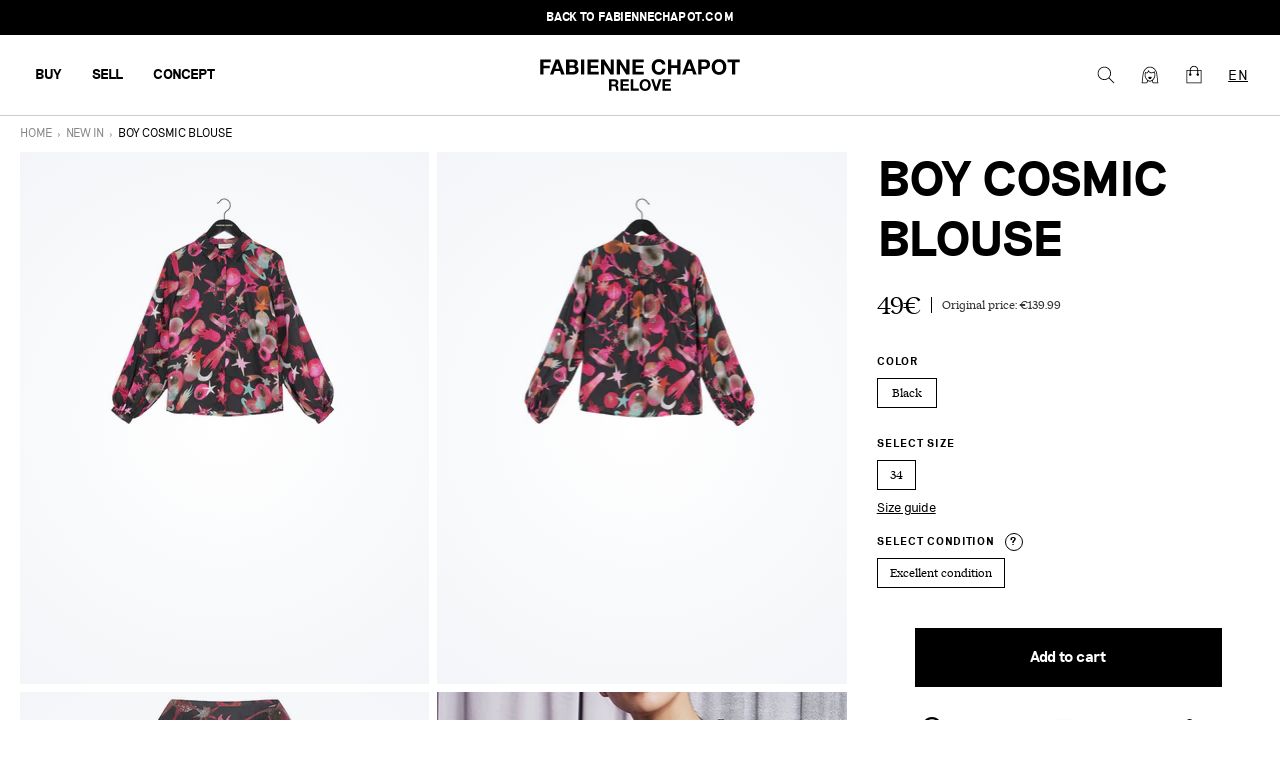

--- FILE ---
content_type: text/html; charset=utf-8
request_url: https://relove.fabiennechapot.com/products/blouses-34-uitstekende-staat-15
body_size: 31973
content:
<!doctype html>
<html lang="en">
<head>
    <meta charset="utf-8">
    
    <meta http-equiv="X-UA-Compatible" content="IE=edge,chrome=1">
<meta name="viewport" content="width=device-width,initial-scale=1,minimum-scale=1.0,maximum-scale=1.0,user-scalable=no">

<link rel="shortcut icon" href="//relove.fabiennechapot.com/cdn/shop/t/1/assets/favicon.webp?v=134402048579711998711675879204">


    <link rel="canonical" href="https://relove.fabiennechapot.com/products/blouses-34-uitstekende-staat-15">





<title>Boy Cosmic Blouse</title>



    <meta name="description" content="Flowing blouse with a classic collar, a button fastening and puffed sleeves. The Boy Blouse has a gold-coloured button shaped like clouds on the cuffs.">





<style>
    @font-face {
        font-family: "Reckless";
        src: url("//relove.fabiennechapot.com/cdn/shop/t/1/assets/reckless-regular.woff2?v=56039205584628561101675860923");
        font-weight: normal;
        font-style: normal;
        font-display: swap;
    }
    @font-face {
        font-family: "Reckless";
        src: url("//relove.fabiennechapot.com/cdn/shop/t/1/assets/reckless-regularitalic.woff2?v=20041503463408944371675860946");
        font-weight: normal;
        font-style: italic;
        font-display: swap;
    }
    @font-face {
        font-family: "Reckless";
        src: url("//relove.fabiennechapot.com/cdn/shop/t/1/assets/reckless-bold.woff2?v=14502921972148980791675860866");
        font-weight: bold;
        font-style: normal;
        font-display: swap;
    }
    @font-face {
        font-family: "Reckless";
        src: url("//relove.fabiennechapot.com/cdn/shop/t/1/assets/reckless-bolditalic?v=10939");
        font-weight: bold;
        font-style: italic;
        font-display: swap;
    }
    @font-face {
        font-family: "Riposte";
        src: url("//relove.fabiennechapot.com/cdn/shop/t/1/assets/riposte-bold.woff2?v=70194580696710167861675860844");
        font-weight: bold;
        font-style: normal;
        font-display: swap;
    }
     @font-face {
        font-family: "Riposte";
        src: url("//relove.fabiennechapot.com/cdn/shop/t/1/assets/riposte-light.woff2?v=156197401108837218431675860823");
        font-weight: 300;
        font-style: normal;
        font-display: swap;
    }
</style>

<script>
    window.theme = window.theme || {};
    window.theme = {
        ...window.theme,
        translations: {
            'collection_page.filters.cta_apply': "Apply",
            'product_page.section_infos.cta_add': "Add to cart",
            'mini-cart.label_color': "Color",
            'mini-cart.label_size': "Size",
            'mini-cart.label_condition': "Condition",
            'login_url': "/account/login",
            'collection_page.wishlist.identification_required.text': "Translation missing: en.collection_page.wishlist.identification_required.text",
            'collection_page.wishlist.identification_required.cta': "Sign in",
            'collection_page.wishlist.text_item_added': "Item added to your Wishlist",
            'collection_page.wishlist.already_added': "Translation missing: en.collection_page.wishlist.already_added",
            'collection_page.wishlist.text_item_removed': "Item removed from your Wishlist",
        },
        items: [],
        
        items_handle: [],
        handle: "blouses-34-uitstekende-staat-15"
    }

    
        window.localStorage.removeItem('lastCustomerToken');
    
</script>

<link href="//relove.fabiennechapot.com/cdn/shop/t/1/assets/theme.css?v=131564188559561213471759093131" rel="stylesheet" type="text/css" media="all" />
<script src="//relove.fabiennechapot.com/cdn/shop/t/1/assets/theme.js?v=138326516014878229931753812550" type="text/javascript"></script>
<script src="//relove.fabiennechapot.com/cdn/shop/t/1/assets/tracking.js?v=148768158964856532411699550532" type="text/javascript"></script>





    <script>window.performance && window.performance.mark && window.performance.mark('shopify.content_for_header.start');</script><meta id="shopify-digital-wallet" name="shopify-digital-wallet" content="/67660710156/digital_wallets/dialog">
<link rel="alternate" hreflang="x-default" href="https://relove.fabiennechapot.com/products/blouses-34-uitstekende-staat-15">
<link rel="alternate" hreflang="en" href="https://relove.fabiennechapot.com/products/blouses-34-uitstekende-staat-15">
<link rel="alternate" hreflang="de" href="https://relove.fabiennechapot.com/de/products/blouses-34-uitstekende-staat-15">
<link rel="alternate" hreflang="nl" href="https://relove.fabiennechapot.com/nl/products/blouses-34-uitstekende-staat-15">
<link rel="alternate" hreflang="en-DE" href="https://relove.fabiennechapot.com/en-de/products/blouses-34-uitstekende-staat-15">
<link rel="alternate" hreflang="nl-DE" href="https://relove.fabiennechapot.com/nl-de/products/blouses-34-uitstekende-staat-15">
<link rel="alternate" hreflang="de-DE" href="https://relove.fabiennechapot.com/de-de/products/blouses-34-uitstekende-staat-15">
<link rel="alternate" hreflang="en-BE" href="https://relove.fabiennechapot.com/en-be/products/blouses-34-uitstekende-staat-15">
<link rel="alternate" hreflang="de-BE" href="https://relove.fabiennechapot.com/de-be/products/blouses-34-uitstekende-staat-15">
<link rel="alternate" hreflang="nl-BE" href="https://relove.fabiennechapot.com/nl-be/products/blouses-34-uitstekende-staat-15">
<link rel="alternate" type="application/json+oembed" href="https://relove.fabiennechapot.com/products/blouses-34-uitstekende-staat-15.oembed">
<script async="async" src="/checkouts/internal/preloads.js?locale=en-NL"></script>
<script id="shopify-features" type="application/json">{"accessToken":"12c0142ad1a8828ae18a88bdc6151e1c","betas":["rich-media-storefront-analytics"],"domain":"relove.fabiennechapot.com","predictiveSearch":true,"shopId":67660710156,"locale":"en"}</script>
<script>var Shopify = Shopify || {};
Shopify.shop = "fabienne-chapot-seconde-main.myshopify.com";
Shopify.locale = "en";
Shopify.currency = {"active":"EUR","rate":"1.0"};
Shopify.country = "NL";
Shopify.theme = {"name":"Main","id":138620240140,"schema_name":"Faume","schema_version":"1.0.0","theme_store_id":887,"role":"main"};
Shopify.theme.handle = "null";
Shopify.theme.style = {"id":null,"handle":null};
Shopify.cdnHost = "relove.fabiennechapot.com/cdn";
Shopify.routes = Shopify.routes || {};
Shopify.routes.root = "/";</script>
<script type="module">!function(o){(o.Shopify=o.Shopify||{}).modules=!0}(window);</script>
<script>!function(o){function n(){var o=[];function n(){o.push(Array.prototype.slice.apply(arguments))}return n.q=o,n}var t=o.Shopify=o.Shopify||{};t.loadFeatures=n(),t.autoloadFeatures=n()}(window);</script>
<script id="shop-js-analytics" type="application/json">{"pageType":"product"}</script>
<script defer="defer" async type="module" src="//relove.fabiennechapot.com/cdn/shopifycloud/shop-js/modules/v2/client.init-shop-cart-sync_BT-GjEfc.en.esm.js"></script>
<script defer="defer" async type="module" src="//relove.fabiennechapot.com/cdn/shopifycloud/shop-js/modules/v2/chunk.common_D58fp_Oc.esm.js"></script>
<script defer="defer" async type="module" src="//relove.fabiennechapot.com/cdn/shopifycloud/shop-js/modules/v2/chunk.modal_xMitdFEc.esm.js"></script>
<script type="module">
  await import("//relove.fabiennechapot.com/cdn/shopifycloud/shop-js/modules/v2/client.init-shop-cart-sync_BT-GjEfc.en.esm.js");
await import("//relove.fabiennechapot.com/cdn/shopifycloud/shop-js/modules/v2/chunk.common_D58fp_Oc.esm.js");
await import("//relove.fabiennechapot.com/cdn/shopifycloud/shop-js/modules/v2/chunk.modal_xMitdFEc.esm.js");

  window.Shopify.SignInWithShop?.initShopCartSync?.({"fedCMEnabled":true,"windoidEnabled":true});

</script>
<script>(function() {
  var isLoaded = false;
  function asyncLoad() {
    if (isLoaded) return;
    isLoaded = true;
    var urls = ["https:\/\/static.klaviyo.com\/onsite\/js\/klaviyo.js?company_id=SnTsZ7\u0026shop=fabienne-chapot-seconde-main.myshopify.com","https:\/\/static.klaviyo.com\/onsite\/js\/klaviyo.js?company_id=SnTsZ7\u0026shop=fabienne-chapot-seconde-main.myshopify.com"];
    for (var i = 0; i < urls.length; i++) {
      var s = document.createElement('script');
      s.type = 'text/javascript';
      s.async = true;
      s.src = urls[i];
      var x = document.getElementsByTagName('script')[0];
      x.parentNode.insertBefore(s, x);
    }
  };
  if(window.attachEvent) {
    window.attachEvent('onload', asyncLoad);
  } else {
    window.addEventListener('load', asyncLoad, false);
  }
})();</script>
<script id="__st">var __st={"a":67660710156,"offset":3600,"reqid":"a661bfb6-e914-4e6a-948b-ad442309dbd0-1769292365","pageurl":"relove.fabiennechapot.com\/products\/blouses-34-uitstekende-staat-15","u":"bbada8d1a010","p":"product","rtyp":"product","rid":8408890638604};</script>
<script>window.ShopifyPaypalV4VisibilityTracking = true;</script>
<script id="captcha-bootstrap">!function(){'use strict';const t='contact',e='account',n='new_comment',o=[[t,t],['blogs',n],['comments',n],[t,'customer']],c=[[e,'customer_login'],[e,'guest_login'],[e,'recover_customer_password'],[e,'create_customer']],r=t=>t.map((([t,e])=>`form[action*='/${t}']:not([data-nocaptcha='true']) input[name='form_type'][value='${e}']`)).join(','),a=t=>()=>t?[...document.querySelectorAll(t)].map((t=>t.form)):[];function s(){const t=[...o],e=r(t);return a(e)}const i='password',u='form_key',d=['recaptcha-v3-token','g-recaptcha-response','h-captcha-response',i],f=()=>{try{return window.sessionStorage}catch{return}},m='__shopify_v',_=t=>t.elements[u];function p(t,e,n=!1){try{const o=window.sessionStorage,c=JSON.parse(o.getItem(e)),{data:r}=function(t){const{data:e,action:n}=t;return t[m]||n?{data:e,action:n}:{data:t,action:n}}(c);for(const[e,n]of Object.entries(r))t.elements[e]&&(t.elements[e].value=n);n&&o.removeItem(e)}catch(o){console.error('form repopulation failed',{error:o})}}const l='form_type',E='cptcha';function T(t){t.dataset[E]=!0}const w=window,h=w.document,L='Shopify',v='ce_forms',y='captcha';let A=!1;((t,e)=>{const n=(g='f06e6c50-85a8-45c8-87d0-21a2b65856fe',I='https://cdn.shopify.com/shopifycloud/storefront-forms-hcaptcha/ce_storefront_forms_captcha_hcaptcha.v1.5.2.iife.js',D={infoText:'Protected by hCaptcha',privacyText:'Privacy',termsText:'Terms'},(t,e,n)=>{const o=w[L][v],c=o.bindForm;if(c)return c(t,g,e,D).then(n);var r;o.q.push([[t,g,e,D],n]),r=I,A||(h.body.append(Object.assign(h.createElement('script'),{id:'captcha-provider',async:!0,src:r})),A=!0)});var g,I,D;w[L]=w[L]||{},w[L][v]=w[L][v]||{},w[L][v].q=[],w[L][y]=w[L][y]||{},w[L][y].protect=function(t,e){n(t,void 0,e),T(t)},Object.freeze(w[L][y]),function(t,e,n,w,h,L){const[v,y,A,g]=function(t,e,n){const i=e?o:[],u=t?c:[],d=[...i,...u],f=r(d),m=r(i),_=r(d.filter((([t,e])=>n.includes(e))));return[a(f),a(m),a(_),s()]}(w,h,L),I=t=>{const e=t.target;return e instanceof HTMLFormElement?e:e&&e.form},D=t=>v().includes(t);t.addEventListener('submit',(t=>{const e=I(t);if(!e)return;const n=D(e)&&!e.dataset.hcaptchaBound&&!e.dataset.recaptchaBound,o=_(e),c=g().includes(e)&&(!o||!o.value);(n||c)&&t.preventDefault(),c&&!n&&(function(t){try{if(!f())return;!function(t){const e=f();if(!e)return;const n=_(t);if(!n)return;const o=n.value;o&&e.removeItem(o)}(t);const e=Array.from(Array(32),(()=>Math.random().toString(36)[2])).join('');!function(t,e){_(t)||t.append(Object.assign(document.createElement('input'),{type:'hidden',name:u})),t.elements[u].value=e}(t,e),function(t,e){const n=f();if(!n)return;const o=[...t.querySelectorAll(`input[type='${i}']`)].map((({name:t})=>t)),c=[...d,...o],r={};for(const[a,s]of new FormData(t).entries())c.includes(a)||(r[a]=s);n.setItem(e,JSON.stringify({[m]:1,action:t.action,data:r}))}(t,e)}catch(e){console.error('failed to persist form',e)}}(e),e.submit())}));const S=(t,e)=>{t&&!t.dataset[E]&&(n(t,e.some((e=>e===t))),T(t))};for(const o of['focusin','change'])t.addEventListener(o,(t=>{const e=I(t);D(e)&&S(e,y())}));const B=e.get('form_key'),M=e.get(l),P=B&&M;t.addEventListener('DOMContentLoaded',(()=>{const t=y();if(P)for(const e of t)e.elements[l].value===M&&p(e,B);[...new Set([...A(),...v().filter((t=>'true'===t.dataset.shopifyCaptcha))])].forEach((e=>S(e,t)))}))}(h,new URLSearchParams(w.location.search),n,t,e,['guest_login'])})(!1,!0)}();</script>
<script integrity="sha256-4kQ18oKyAcykRKYeNunJcIwy7WH5gtpwJnB7kiuLZ1E=" data-source-attribution="shopify.loadfeatures" defer="defer" src="//relove.fabiennechapot.com/cdn/shopifycloud/storefront/assets/storefront/load_feature-a0a9edcb.js" crossorigin="anonymous"></script>
<script data-source-attribution="shopify.dynamic_checkout.dynamic.init">var Shopify=Shopify||{};Shopify.PaymentButton=Shopify.PaymentButton||{isStorefrontPortableWallets:!0,init:function(){window.Shopify.PaymentButton.init=function(){};var t=document.createElement("script");t.src="https://relove.fabiennechapot.com/cdn/shopifycloud/portable-wallets/latest/portable-wallets.en.js",t.type="module",document.head.appendChild(t)}};
</script>
<script data-source-attribution="shopify.dynamic_checkout.buyer_consent">
  function portableWalletsHideBuyerConsent(e){var t=document.getElementById("shopify-buyer-consent"),n=document.getElementById("shopify-subscription-policy-button");t&&n&&(t.classList.add("hidden"),t.setAttribute("aria-hidden","true"),n.removeEventListener("click",e))}function portableWalletsShowBuyerConsent(e){var t=document.getElementById("shopify-buyer-consent"),n=document.getElementById("shopify-subscription-policy-button");t&&n&&(t.classList.remove("hidden"),t.removeAttribute("aria-hidden"),n.addEventListener("click",e))}window.Shopify?.PaymentButton&&(window.Shopify.PaymentButton.hideBuyerConsent=portableWalletsHideBuyerConsent,window.Shopify.PaymentButton.showBuyerConsent=portableWalletsShowBuyerConsent);
</script>
<script data-source-attribution="shopify.dynamic_checkout.cart.bootstrap">document.addEventListener("DOMContentLoaded",(function(){function t(){return document.querySelector("shopify-accelerated-checkout-cart, shopify-accelerated-checkout")}if(t())Shopify.PaymentButton.init();else{new MutationObserver((function(e,n){t()&&(Shopify.PaymentButton.init(),n.disconnect())})).observe(document.body,{childList:!0,subtree:!0})}}));
</script>
<script id='scb4127' type='text/javascript' async='' src='https://relove.fabiennechapot.com/cdn/shopifycloud/privacy-banner/storefront-banner.js'></script><link id="shopify-accelerated-checkout-styles" rel="stylesheet" media="screen" href="https://relove.fabiennechapot.com/cdn/shopifycloud/portable-wallets/latest/accelerated-checkout-backwards-compat.css" crossorigin="anonymous">
<style id="shopify-accelerated-checkout-cart">
        #shopify-buyer-consent {
  margin-top: 1em;
  display: inline-block;
  width: 100%;
}

#shopify-buyer-consent.hidden {
  display: none;
}

#shopify-subscription-policy-button {
  background: none;
  border: none;
  padding: 0;
  text-decoration: underline;
  font-size: inherit;
  cursor: pointer;
}

#shopify-subscription-policy-button::before {
  box-shadow: none;
}

      </style>

<script>window.performance && window.performance.mark && window.performance.mark('shopify.content_for_header.end');</script>
<meta property="og:image" content="https://cdn.shopify.com/s/files/1/0676/6071/0156/products/8bbced50e6c61bb77cbdd87801827c10_f7280ecf-a546-4f15-9296-01d3defef402.jpg?v=1703021404" />
<meta property="og:image:secure_url" content="https://cdn.shopify.com/s/files/1/0676/6071/0156/products/8bbced50e6c61bb77cbdd87801827c10_f7280ecf-a546-4f15-9296-01d3defef402.jpg?v=1703021404" />
<meta property="og:image:width" content="2666" />
<meta property="og:image:height" content="4000" />
<link href="https://monorail-edge.shopifysvc.com" rel="dns-prefetch">
<script>(function(){if ("sendBeacon" in navigator && "performance" in window) {try {var session_token_from_headers = performance.getEntriesByType('navigation')[0].serverTiming.find(x => x.name == '_s').description;} catch {var session_token_from_headers = undefined;}var session_cookie_matches = document.cookie.match(/_shopify_s=([^;]*)/);var session_token_from_cookie = session_cookie_matches && session_cookie_matches.length === 2 ? session_cookie_matches[1] : "";var session_token = session_token_from_headers || session_token_from_cookie || "";function handle_abandonment_event(e) {var entries = performance.getEntries().filter(function(entry) {return /monorail-edge.shopifysvc.com/.test(entry.name);});if (!window.abandonment_tracked && entries.length === 0) {window.abandonment_tracked = true;var currentMs = Date.now();var navigation_start = performance.timing.navigationStart;var payload = {shop_id: 67660710156,url: window.location.href,navigation_start,duration: currentMs - navigation_start,session_token,page_type: "product"};window.navigator.sendBeacon("https://monorail-edge.shopifysvc.com/v1/produce", JSON.stringify({schema_id: "online_store_buyer_site_abandonment/1.1",payload: payload,metadata: {event_created_at_ms: currentMs,event_sent_at_ms: currentMs}}));}}window.addEventListener('pagehide', handle_abandonment_event);}}());</script>
<script id="web-pixels-manager-setup">(function e(e,d,r,n,o){if(void 0===o&&(o={}),!Boolean(null===(a=null===(i=window.Shopify)||void 0===i?void 0:i.analytics)||void 0===a?void 0:a.replayQueue)){var i,a;window.Shopify=window.Shopify||{};var t=window.Shopify;t.analytics=t.analytics||{};var s=t.analytics;s.replayQueue=[],s.publish=function(e,d,r){return s.replayQueue.push([e,d,r]),!0};try{self.performance.mark("wpm:start")}catch(e){}var l=function(){var e={modern:/Edge?\/(1{2}[4-9]|1[2-9]\d|[2-9]\d{2}|\d{4,})\.\d+(\.\d+|)|Firefox\/(1{2}[4-9]|1[2-9]\d|[2-9]\d{2}|\d{4,})\.\d+(\.\d+|)|Chrom(ium|e)\/(9{2}|\d{3,})\.\d+(\.\d+|)|(Maci|X1{2}).+ Version\/(15\.\d+|(1[6-9]|[2-9]\d|\d{3,})\.\d+)([,.]\d+|)( \(\w+\)|)( Mobile\/\w+|) Safari\/|Chrome.+OPR\/(9{2}|\d{3,})\.\d+\.\d+|(CPU[ +]OS|iPhone[ +]OS|CPU[ +]iPhone|CPU IPhone OS|CPU iPad OS)[ +]+(15[._]\d+|(1[6-9]|[2-9]\d|\d{3,})[._]\d+)([._]\d+|)|Android:?[ /-](13[3-9]|1[4-9]\d|[2-9]\d{2}|\d{4,})(\.\d+|)(\.\d+|)|Android.+Firefox\/(13[5-9]|1[4-9]\d|[2-9]\d{2}|\d{4,})\.\d+(\.\d+|)|Android.+Chrom(ium|e)\/(13[3-9]|1[4-9]\d|[2-9]\d{2}|\d{4,})\.\d+(\.\d+|)|SamsungBrowser\/([2-9]\d|\d{3,})\.\d+/,legacy:/Edge?\/(1[6-9]|[2-9]\d|\d{3,})\.\d+(\.\d+|)|Firefox\/(5[4-9]|[6-9]\d|\d{3,})\.\d+(\.\d+|)|Chrom(ium|e)\/(5[1-9]|[6-9]\d|\d{3,})\.\d+(\.\d+|)([\d.]+$|.*Safari\/(?![\d.]+ Edge\/[\d.]+$))|(Maci|X1{2}).+ Version\/(10\.\d+|(1[1-9]|[2-9]\d|\d{3,})\.\d+)([,.]\d+|)( \(\w+\)|)( Mobile\/\w+|) Safari\/|Chrome.+OPR\/(3[89]|[4-9]\d|\d{3,})\.\d+\.\d+|(CPU[ +]OS|iPhone[ +]OS|CPU[ +]iPhone|CPU IPhone OS|CPU iPad OS)[ +]+(10[._]\d+|(1[1-9]|[2-9]\d|\d{3,})[._]\d+)([._]\d+|)|Android:?[ /-](13[3-9]|1[4-9]\d|[2-9]\d{2}|\d{4,})(\.\d+|)(\.\d+|)|Mobile Safari.+OPR\/([89]\d|\d{3,})\.\d+\.\d+|Android.+Firefox\/(13[5-9]|1[4-9]\d|[2-9]\d{2}|\d{4,})\.\d+(\.\d+|)|Android.+Chrom(ium|e)\/(13[3-9]|1[4-9]\d|[2-9]\d{2}|\d{4,})\.\d+(\.\d+|)|Android.+(UC? ?Browser|UCWEB|U3)[ /]?(15\.([5-9]|\d{2,})|(1[6-9]|[2-9]\d|\d{3,})\.\d+)\.\d+|SamsungBrowser\/(5\.\d+|([6-9]|\d{2,})\.\d+)|Android.+MQ{2}Browser\/(14(\.(9|\d{2,})|)|(1[5-9]|[2-9]\d|\d{3,})(\.\d+|))(\.\d+|)|K[Aa][Ii]OS\/(3\.\d+|([4-9]|\d{2,})\.\d+)(\.\d+|)/},d=e.modern,r=e.legacy,n=navigator.userAgent;return n.match(d)?"modern":n.match(r)?"legacy":"unknown"}(),u="modern"===l?"modern":"legacy",c=(null!=n?n:{modern:"",legacy:""})[u],f=function(e){return[e.baseUrl,"/wpm","/b",e.hashVersion,"modern"===e.buildTarget?"m":"l",".js"].join("")}({baseUrl:d,hashVersion:r,buildTarget:u}),m=function(e){var d=e.version,r=e.bundleTarget,n=e.surface,o=e.pageUrl,i=e.monorailEndpoint;return{emit:function(e){var a=e.status,t=e.errorMsg,s=(new Date).getTime(),l=JSON.stringify({metadata:{event_sent_at_ms:s},events:[{schema_id:"web_pixels_manager_load/3.1",payload:{version:d,bundle_target:r,page_url:o,status:a,surface:n,error_msg:t},metadata:{event_created_at_ms:s}}]});if(!i)return console&&console.warn&&console.warn("[Web Pixels Manager] No Monorail endpoint provided, skipping logging."),!1;try{return self.navigator.sendBeacon.bind(self.navigator)(i,l)}catch(e){}var u=new XMLHttpRequest;try{return u.open("POST",i,!0),u.setRequestHeader("Content-Type","text/plain"),u.send(l),!0}catch(e){return console&&console.warn&&console.warn("[Web Pixels Manager] Got an unhandled error while logging to Monorail."),!1}}}}({version:r,bundleTarget:l,surface:e.surface,pageUrl:self.location.href,monorailEndpoint:e.monorailEndpoint});try{o.browserTarget=l,function(e){var d=e.src,r=e.async,n=void 0===r||r,o=e.onload,i=e.onerror,a=e.sri,t=e.scriptDataAttributes,s=void 0===t?{}:t,l=document.createElement("script"),u=document.querySelector("head"),c=document.querySelector("body");if(l.async=n,l.src=d,a&&(l.integrity=a,l.crossOrigin="anonymous"),s)for(var f in s)if(Object.prototype.hasOwnProperty.call(s,f))try{l.dataset[f]=s[f]}catch(e){}if(o&&l.addEventListener("load",o),i&&l.addEventListener("error",i),u)u.appendChild(l);else{if(!c)throw new Error("Did not find a head or body element to append the script");c.appendChild(l)}}({src:f,async:!0,onload:function(){if(!function(){var e,d;return Boolean(null===(d=null===(e=window.Shopify)||void 0===e?void 0:e.analytics)||void 0===d?void 0:d.initialized)}()){var d=window.webPixelsManager.init(e)||void 0;if(d){var r=window.Shopify.analytics;r.replayQueue.forEach((function(e){var r=e[0],n=e[1],o=e[2];d.publishCustomEvent(r,n,o)})),r.replayQueue=[],r.publish=d.publishCustomEvent,r.visitor=d.visitor,r.initialized=!0}}},onerror:function(){return m.emit({status:"failed",errorMsg:"".concat(f," has failed to load")})},sri:function(e){var d=/^sha384-[A-Za-z0-9+/=]+$/;return"string"==typeof e&&d.test(e)}(c)?c:"",scriptDataAttributes:o}),m.emit({status:"loading"})}catch(e){m.emit({status:"failed",errorMsg:(null==e?void 0:e.message)||"Unknown error"})}}})({shopId: 67660710156,storefrontBaseUrl: "https://relove.fabiennechapot.com",extensionsBaseUrl: "https://extensions.shopifycdn.com/cdn/shopifycloud/web-pixels-manager",monorailEndpoint: "https://monorail-edge.shopifysvc.com/unstable/produce_batch",surface: "storefront-renderer",enabledBetaFlags: ["2dca8a86"],webPixelsConfigList: [{"id":"1559462156","configuration":"{\"accountID\":\"SnTsZ7\",\"webPixelConfig\":\"eyJlbmFibGVBZGRlZFRvQ2FydEV2ZW50cyI6IHRydWV9\"}","eventPayloadVersion":"v1","runtimeContext":"STRICT","scriptVersion":"524f6c1ee37bacdca7657a665bdca589","type":"APP","apiClientId":123074,"privacyPurposes":["ANALYTICS","MARKETING"],"dataSharingAdjustments":{"protectedCustomerApprovalScopes":["read_customer_address","read_customer_email","read_customer_name","read_customer_personal_data","read_customer_phone"]}},{"id":"204964108","eventPayloadVersion":"1","runtimeContext":"LAX","scriptVersion":"1","type":"CUSTOM","privacyPurposes":["SALE_OF_DATA"],"name":"Purchase"},{"id":"shopify-app-pixel","configuration":"{}","eventPayloadVersion":"v1","runtimeContext":"STRICT","scriptVersion":"0450","apiClientId":"shopify-pixel","type":"APP","privacyPurposes":["ANALYTICS","MARKETING"]},{"id":"shopify-custom-pixel","eventPayloadVersion":"v1","runtimeContext":"LAX","scriptVersion":"0450","apiClientId":"shopify-pixel","type":"CUSTOM","privacyPurposes":["ANALYTICS","MARKETING"]}],isMerchantRequest: false,initData: {"shop":{"name":"FC Relove","paymentSettings":{"currencyCode":"EUR"},"myshopifyDomain":"fabienne-chapot-seconde-main.myshopify.com","countryCode":"FR","storefrontUrl":"https:\/\/relove.fabiennechapot.com"},"customer":null,"cart":null,"checkout":null,"productVariants":[{"price":{"amount":49.0,"currencyCode":"EUR"},"product":{"title":"Boy Cosmic Blouse","vendor":"FC Relove","id":"8408890638604","untranslatedTitle":"Boy Cosmic Blouse","url":"\/products\/blouses-34-uitstekende-staat-15","type":"CLT-52-BLS-AW19"},"id":"44544500629772","image":{"src":"\/\/relove.fabiennechapot.com\/cdn\/shop\/products\/8bbced50e6c61bb77cbdd87801827c10_f7280ecf-a546-4f15-9296-01d3defef402.jpg?v=1703021404"},"sku":"64c658ea7fd0c6.51996726","title":"Black \/ 34 \/ Excellent condition","untranslatedTitle":"Black \/ 34 \/ Excellent condition"}],"purchasingCompany":null},},"https://relove.fabiennechapot.com/cdn","fcfee988w5aeb613cpc8e4bc33m6693e112",{"modern":"","legacy":""},{"shopId":"67660710156","storefrontBaseUrl":"https:\/\/relove.fabiennechapot.com","extensionBaseUrl":"https:\/\/extensions.shopifycdn.com\/cdn\/shopifycloud\/web-pixels-manager","surface":"storefront-renderer","enabledBetaFlags":"[\"2dca8a86\"]","isMerchantRequest":"false","hashVersion":"fcfee988w5aeb613cpc8e4bc33m6693e112","publish":"custom","events":"[[\"page_viewed\",{}],[\"product_viewed\",{\"productVariant\":{\"price\":{\"amount\":49.0,\"currencyCode\":\"EUR\"},\"product\":{\"title\":\"Boy Cosmic Blouse\",\"vendor\":\"FC Relove\",\"id\":\"8408890638604\",\"untranslatedTitle\":\"Boy Cosmic Blouse\",\"url\":\"\/products\/blouses-34-uitstekende-staat-15\",\"type\":\"CLT-52-BLS-AW19\"},\"id\":\"44544500629772\",\"image\":{\"src\":\"\/\/relove.fabiennechapot.com\/cdn\/shop\/products\/8bbced50e6c61bb77cbdd87801827c10_f7280ecf-a546-4f15-9296-01d3defef402.jpg?v=1703021404\"},\"sku\":\"64c658ea7fd0c6.51996726\",\"title\":\"Black \/ 34 \/ Excellent condition\",\"untranslatedTitle\":\"Black \/ 34 \/ Excellent condition\"}}]]"});</script><script>
  window.ShopifyAnalytics = window.ShopifyAnalytics || {};
  window.ShopifyAnalytics.meta = window.ShopifyAnalytics.meta || {};
  window.ShopifyAnalytics.meta.currency = 'EUR';
  var meta = {"product":{"id":8408890638604,"gid":"gid:\/\/shopify\/Product\/8408890638604","vendor":"FC Relove","type":"CLT-52-BLS-AW19","handle":"blouses-34-uitstekende-staat-15","variants":[{"id":44544500629772,"price":4900,"name":"Boy Cosmic Blouse - Black \/ 34 \/ Excellent condition","public_title":"Black \/ 34 \/ Excellent condition","sku":"64c658ea7fd0c6.51996726"}],"remote":false},"page":{"pageType":"product","resourceType":"product","resourceId":8408890638604,"requestId":"a661bfb6-e914-4e6a-948b-ad442309dbd0-1769292365"}};
  for (var attr in meta) {
    window.ShopifyAnalytics.meta[attr] = meta[attr];
  }
</script>
<script class="analytics">
  (function () {
    var customDocumentWrite = function(content) {
      var jquery = null;

      if (window.jQuery) {
        jquery = window.jQuery;
      } else if (window.Checkout && window.Checkout.$) {
        jquery = window.Checkout.$;
      }

      if (jquery) {
        jquery('body').append(content);
      }
    };

    var hasLoggedConversion = function(token) {
      if (token) {
        return document.cookie.indexOf('loggedConversion=' + token) !== -1;
      }
      return false;
    }

    var setCookieIfConversion = function(token) {
      if (token) {
        var twoMonthsFromNow = new Date(Date.now());
        twoMonthsFromNow.setMonth(twoMonthsFromNow.getMonth() + 2);

        document.cookie = 'loggedConversion=' + token + '; expires=' + twoMonthsFromNow;
      }
    }

    var trekkie = window.ShopifyAnalytics.lib = window.trekkie = window.trekkie || [];
    if (trekkie.integrations) {
      return;
    }
    trekkie.methods = [
      'identify',
      'page',
      'ready',
      'track',
      'trackForm',
      'trackLink'
    ];
    trekkie.factory = function(method) {
      return function() {
        var args = Array.prototype.slice.call(arguments);
        args.unshift(method);
        trekkie.push(args);
        return trekkie;
      };
    };
    for (var i = 0; i < trekkie.methods.length; i++) {
      var key = trekkie.methods[i];
      trekkie[key] = trekkie.factory(key);
    }
    trekkie.load = function(config) {
      trekkie.config = config || {};
      trekkie.config.initialDocumentCookie = document.cookie;
      var first = document.getElementsByTagName('script')[0];
      var script = document.createElement('script');
      script.type = 'text/javascript';
      script.onerror = function(e) {
        var scriptFallback = document.createElement('script');
        scriptFallback.type = 'text/javascript';
        scriptFallback.onerror = function(error) {
                var Monorail = {
      produce: function produce(monorailDomain, schemaId, payload) {
        var currentMs = new Date().getTime();
        var event = {
          schema_id: schemaId,
          payload: payload,
          metadata: {
            event_created_at_ms: currentMs,
            event_sent_at_ms: currentMs
          }
        };
        return Monorail.sendRequest("https://" + monorailDomain + "/v1/produce", JSON.stringify(event));
      },
      sendRequest: function sendRequest(endpointUrl, payload) {
        // Try the sendBeacon API
        if (window && window.navigator && typeof window.navigator.sendBeacon === 'function' && typeof window.Blob === 'function' && !Monorail.isIos12()) {
          var blobData = new window.Blob([payload], {
            type: 'text/plain'
          });

          if (window.navigator.sendBeacon(endpointUrl, blobData)) {
            return true;
          } // sendBeacon was not successful

        } // XHR beacon

        var xhr = new XMLHttpRequest();

        try {
          xhr.open('POST', endpointUrl);
          xhr.setRequestHeader('Content-Type', 'text/plain');
          xhr.send(payload);
        } catch (e) {
          console.log(e);
        }

        return false;
      },
      isIos12: function isIos12() {
        return window.navigator.userAgent.lastIndexOf('iPhone; CPU iPhone OS 12_') !== -1 || window.navigator.userAgent.lastIndexOf('iPad; CPU OS 12_') !== -1;
      }
    };
    Monorail.produce('monorail-edge.shopifysvc.com',
      'trekkie_storefront_load_errors/1.1',
      {shop_id: 67660710156,
      theme_id: 138620240140,
      app_name: "storefront",
      context_url: window.location.href,
      source_url: "//relove.fabiennechapot.com/cdn/s/trekkie.storefront.8d95595f799fbf7e1d32231b9a28fd43b70c67d3.min.js"});

        };
        scriptFallback.async = true;
        scriptFallback.src = '//relove.fabiennechapot.com/cdn/s/trekkie.storefront.8d95595f799fbf7e1d32231b9a28fd43b70c67d3.min.js';
        first.parentNode.insertBefore(scriptFallback, first);
      };
      script.async = true;
      script.src = '//relove.fabiennechapot.com/cdn/s/trekkie.storefront.8d95595f799fbf7e1d32231b9a28fd43b70c67d3.min.js';
      first.parentNode.insertBefore(script, first);
    };
    trekkie.load(
      {"Trekkie":{"appName":"storefront","development":false,"defaultAttributes":{"shopId":67660710156,"isMerchantRequest":null,"themeId":138620240140,"themeCityHash":"3137702242750263136","contentLanguage":"en","currency":"EUR","eventMetadataId":"85fb20a8-a579-4405-884a-bedd51eba2f9"},"isServerSideCookieWritingEnabled":true,"monorailRegion":"shop_domain","enabledBetaFlags":["65f19447"]},"Session Attribution":{},"S2S":{"facebookCapiEnabled":false,"source":"trekkie-storefront-renderer","apiClientId":580111}}
    );

    var loaded = false;
    trekkie.ready(function() {
      if (loaded) return;
      loaded = true;

      window.ShopifyAnalytics.lib = window.trekkie;

      var originalDocumentWrite = document.write;
      document.write = customDocumentWrite;
      try { window.ShopifyAnalytics.merchantGoogleAnalytics.call(this); } catch(error) {};
      document.write = originalDocumentWrite;

      window.ShopifyAnalytics.lib.page(null,{"pageType":"product","resourceType":"product","resourceId":8408890638604,"requestId":"a661bfb6-e914-4e6a-948b-ad442309dbd0-1769292365","shopifyEmitted":true});

      var match = window.location.pathname.match(/checkouts\/(.+)\/(thank_you|post_purchase)/)
      var token = match? match[1]: undefined;
      if (!hasLoggedConversion(token)) {
        setCookieIfConversion(token);
        window.ShopifyAnalytics.lib.track("Viewed Product",{"currency":"EUR","variantId":44544500629772,"productId":8408890638604,"productGid":"gid:\/\/shopify\/Product\/8408890638604","name":"Boy Cosmic Blouse - Black \/ 34 \/ Excellent condition","price":"49.00","sku":"64c658ea7fd0c6.51996726","brand":"FC Relove","variant":"Black \/ 34 \/ Excellent condition","category":"CLT-52-BLS-AW19","nonInteraction":true,"remote":false},undefined,undefined,{"shopifyEmitted":true});
      window.ShopifyAnalytics.lib.track("monorail:\/\/trekkie_storefront_viewed_product\/1.1",{"currency":"EUR","variantId":44544500629772,"productId":8408890638604,"productGid":"gid:\/\/shopify\/Product\/8408890638604","name":"Boy Cosmic Blouse - Black \/ 34 \/ Excellent condition","price":"49.00","sku":"64c658ea7fd0c6.51996726","brand":"FC Relove","variant":"Black \/ 34 \/ Excellent condition","category":"CLT-52-BLS-AW19","nonInteraction":true,"remote":false,"referer":"https:\/\/relove.fabiennechapot.com\/products\/blouses-34-uitstekende-staat-15"});
      }
    });


        var eventsListenerScript = document.createElement('script');
        eventsListenerScript.async = true;
        eventsListenerScript.src = "//relove.fabiennechapot.com/cdn/shopifycloud/storefront/assets/shop_events_listener-3da45d37.js";
        document.getElementsByTagName('head')[0].appendChild(eventsListenerScript);

})();</script>
<script
  defer
  src="https://relove.fabiennechapot.com/cdn/shopifycloud/perf-kit/shopify-perf-kit-3.0.4.min.js"
  data-application="storefront-renderer"
  data-shop-id="67660710156"
  data-render-region="gcp-us-east1"
  data-page-type="product"
  data-theme-instance-id="138620240140"
  data-theme-name="Faume"
  data-theme-version="1.0.0"
  data-monorail-region="shop_domain"
  data-resource-timing-sampling-rate="10"
  data-shs="true"
  data-shs-beacon="true"
  data-shs-export-with-fetch="true"
  data-shs-logs-sample-rate="1"
  data-shs-beacon-endpoint="https://relove.fabiennechapot.com/api/collect"
></script>
</head>

<body class=" template-product " data-name="product"  >

 <!-- Google Tag Manager (noscript) -->
<noscript><iframe src="https://www.googletagmanager.com/ns.html?id=GTM-NF2MZTJ" height="0" width="0" style="display:none;visibility:hidden"></iframe></noscript>
<!-- End Google Tag Manager (noscript) --><!-- End Google Tag Manager (noscript) -->

<div id="shopify-section-top-bar" class="shopify-section"><a href="https://www.fabiennechapot.com/" target="_blank" class="announcement tp-mainsite-link">
    <p>Back to fabiennechapot.com</p> 
</a>


</div>
<section id="shopify-section-header" class="shopify-section header">



<div class="wrapper">
    <div class="header__inner">
        <nav class="header__links tp-header" data-testid="header__links">
            <ul>
                
                
                    
                    <li class="header__links--open-submenu" data-tracking-section="header.navigation.menu.place_1">
                        <a href="/collections/all-products">Buy</a>
                        
                            <div class="header__submenu">
                                <div class="header__submenu__inner">
                                    
                                        <div>
                                            <ul>
                                                
                                                    
                                                        <li ><a href="/collections/nouveautes"><span>NEW IN</span></a></li>
                                                    
                                                        <li ><a href="/collections/best-sellers"><span>Best sellers</span></a></li>
                                                    
                                                        <li ><a href="/collections/fall-essentials"><span>Fall essentials</span></a></li>
                                                    
                                                
                                            </ul>
                                        </div>
                                    
                                        <div>
                                            <ul>
                                                
                                                    
                                                        <li ><a href="/collections/pullovers-cardigans"><span>Pullovers &amp; cardigans</span></a></li>
                                                    
                                                        <li ><a href="/collections/coats-jackets"><span>Coats &amp; jackets</span></a></li>
                                                    
                                                        <li ><a href="/collections/denim-trousers"><span>Denim &amp; trousers</span></a></li>
                                                    
                                                        <li ><a href="/collections/t-shirts-blouses"><span>T-shirts &amp; blouses</span></a></li>
                                                    
                                                        <li ><a href="/collections/dresses-jumpsuits"><span>Dresses &amp; jumpsuits</span></a></li>
                                                    
                                                        <li ><a href="/collections/skirts-shorts"><span>Skirts &amp; shorts</span></a></li>
                                                    
                                                        <li class="is-see-all"><a href="/collections/all-products"><span>See all</span></a></li>
                                                    
                                                
                                            </ul>
                                        </div>
                                    
                                    
                                </div>
                            </div>
                        
                    </li>
                
                    
                    <li class="header__links--open-submenu" data-tracking-section="header.navigation.menu.place_3">
                        <a href="/pages/sell">Sell</a>
                        
                            <div class="header__submenu">
                                <div class="header__submenu__inner">
                                    
                                        <div>
                                            <ul>
                                                
                                                    
                                                        <li ><a href="/pages/module-reprise"><span>Submit ​​online</span></a></li>
                                                    
                                                        <li ><a href="/pages/stores"><span>Trade-in ​​in store</span></a></li>
                                                    
                                                        <li ><a href="/pages/faq"><span>FAQs</span></a></li>
                                                    
                                                
                                            </ul>
                                        </div>
                                    
                                    
                                </div>
                            </div>
                        
                    </li>
                
                    
                    <li class="header__links--open-submenu" data-tracking-section="header.navigation.menu.place_2">
                        <a href="/pages/concept">Concept</a>
                        
                    </li>
                
            </ul>
        </nav>
        <div class="header__left">
            <button class="header__menu">☰</button>
            <a href="/" class="header__logo">
                
                    <p>
    <svg viewBox="0 0 926 148"><use xlink:href="#svg-logo"/></svg>
</p>
                
            </a>
        </div>
        <ul class="header__right">
            <li>
                <a class="js-open-search" href="/search"><svg viewBox="0 0 24 24"><use xlink:href="#svg-search"/></svg></a>
            </li>
            
            <li>
                <a href="/account/register" class="tp-account-link"><svg viewBox="0 0 24 24"><use xlink:href="#svg-user"/></svg></a>
            </li>
            <li>
                <a class="js-open-minicart" href="/cart" data-testid="minicart__open__btn">
                    <svg viewBox="0 0 24 24"><use xlink:href="#svg-cart"/></svg>
                    <span class="js-cart-count" style="display: none"></span>
                </a>
            </li>
            <li class="header__lang js-open-lang"><span class="link">EN</span></li>
        </ul>
    </div>
</div>



</section>
<div id="shopify-section-menu" class="shopify-section"><section class="menu tp-header">
    <div class="menu__popin">
        <div class="menu__header">
            <span></span>
            <button class="menu__back">
                <svg viewBox="0 0 481 225"><use xlink:href="#svg-left"/></svg>
            </button>
            <button class="menu__close">
                <svg viewBox="0 0 22.6 22.6"><use xlink:href="#svg-cross"/></svg>
            </button>
        </div>
        <div class="menu__list">
            <div class="menu__item">
                <nav>
                    <ul class="menu__first">
                        
                        
                            
                            <li data-tracking-section="header.navigation.menu.place_1">
                                
                                    <p>Buy <svg viewBox="0 0 300 512"><use xlink:href="#svg-right"/></svg></p>
                                    <div class="menu__second">
                                        
                                            
                                            <ul>
                                                
                                                    
                                                        <li ><a href="/collections/nouveautes"><span>NEW IN</span></a></li>
                                                    
                                                        <li ><a href="/collections/best-sellers"><span>Best sellers</span></a></li>
                                                    
                                                        <li ><a href="/collections/fall-essentials"><span>Fall essentials</span></a></li>
                                                    
                                                
                                            </ul>
                                        
                                            
                                            <ul>
                                                
                                                    
                                                        <li ><a href="/collections/pullovers-cardigans"><span>Pullovers &amp; cardigans</span></a></li>
                                                    
                                                        <li ><a href="/collections/coats-jackets"><span>Coats &amp; jackets</span></a></li>
                                                    
                                                        <li ><a href="/collections/denim-trousers"><span>Denim &amp; trousers</span></a></li>
                                                    
                                                        <li ><a href="/collections/t-shirts-blouses"><span>T-shirts &amp; blouses</span></a></li>
                                                    
                                                        <li ><a href="/collections/dresses-jumpsuits"><span>Dresses &amp; jumpsuits</span></a></li>
                                                    
                                                        <li ><a href="/collections/skirts-shorts"><span>Skirts &amp; shorts</span></a></li>
                                                    
                                                        <li class="is-see-all"><a href="/collections/all-products"><span>See all</span></a></li>
                                                    
                                                
                                            </ul>
                                        
                                    </div>
                                
                            </li>
                        
                            
                            <li data-tracking-section="header.navigation.menu.place_3">
                                
                                    <p>Sell <svg viewBox="0 0 300 512"><use xlink:href="#svg-right"/></svg></p>
                                    <div class="menu__second">
                                        
                                            
                                            <ul>
                                                
                                                    
                                                        <li ><a href="/pages/module-reprise"><span>Submit ​​online</span></a></li>
                                                    
                                                        <li ><a href="/pages/stores"><span>Trade-in ​​in store</span></a></li>
                                                    
                                                        <li ><a href="/pages/faq"><span>FAQs</span></a></li>
                                                    
                                                
                                            </ul>
                                        
                                    </div>
                                
                            </li>
                        
                            
                            <li data-tracking-section="header.navigation.menu.place_2">
                                
                                    
                                        <a  href="/pages/concept"><span>Concept</span></a>
                                    
                                
                            </li>
                        
                    </ul>
                </nav>
                <ul class="menu__reassurance">
                    
                        <li>
                            
                            
                            <a href="/account/register" class="tp-account-link">
                                <div class="lazy-img ">
    
    <img
            src="[data-uri]"
            data-src="//relove.fabiennechapot.com/cdn/shop/files/telechargement_2_1.png?v=1675875038"
            alt=" Fabienne chapot - second hand"
            width="1"
            height="1"
            
            
    >
</div>


                                <span>My account</span>
                            </a>
                        </li>
                    
                        <li>
                            
                            
                            <a href="https://fabienne-chapot-seconde-main.myshopify.com/account#/wishlist" class="tp-account-link">
                                <div class="lazy-img ">
    
    <img
            src="[data-uri]"
            data-src="//relove.fabiennechapot.com/cdn/shop/files/chat_1.png?v=1685451991"
            alt=" Fabienne chapot - second hand"
            width="1"
            height="1"
            
            
    >
</div>


                                <span>Questions/Answers</span>
                            </a>
                        </li>
                    
                </ul>
            </div>
        </div>
    </div>
</section>


</div>
<div id="shopify-section-annoucement" class="shopify-section"> 

</div>

<main class="main">

    <script>
    let products = window.localStorage.getItem('recently_viewed') || '';
    products = products.split('#');
    const handle = 'blouses-34-uitstekende-staat-15';
    products = products.filter(p => p !== handle && p !== '');
    products.push(handle);
    window.localStorage.setItem('recently_viewed', products.join('#'));
</script>

<div id="shopify-section-product" class="shopify-section">























<script>
    window.theme = window.theme || {};
    window.theme = {
        ...window.theme,
        product: {
            title: "Boy Cosmic Blouse",
            handle: "blouses-34-uitstekende-staat-15",
            reference: "CLT-52-BLS-AW19",
            size: "34",
            condition: "Excellent condition",
            color: "Black",
            price: "49",
        },
        productConditions: {
            "Etat neuf": {
                title:  "New condition",
                text: "These items have never been worn. They can come from customer returns, from the showroom, from press returns or from quality tests"
            },
            "Excellent état": {
                title: "Excellent condition",
                text: "Like new with no wear or visible defects"
            },
            "Très bon état": {
                title: "Very good condition",
                text: "Show only minor traces of wear. Ex: a slight thread pulled, invisible at 30cm"
            },
            "Bon état": {
                title: "Good condition",
                text: "Show moderate signs of wear. Ex: slight scratches, traces of repairs or normal wear of the garment"
            }
        }
    }
</script>



<section class="product" data-handle="blouses-34-uitstekende-staat-15">
    <div class="wrapper">
        <a href="javascript&colon;history.go(-1)" class="back">
    <svg viewBox="0 0 481 225"><use xlink:href="#svg-left"/></svg>
    <span class="back__text">Back</span>
</a>

        



<ul class="breadcrumb">

    <li><a href="/">Home</a></li>

    

    

        <li><a href="/collections/nouveautes">New In</a></li>

        

        <li><a href="/products/blouses-34-uitstekende-staat-15">Boy Cosmic Blouse</a></li>


    

</ul>
        <div class="product__container" data-testid="product__container">
             <div class="product__description">
                <form method="post" action="/cart/add" id="product_form_8408890638604" accept-charset="UTF-8" class="js-form-add product__description__inner" enctype="multipart/form-data"><input type="hidden" name="form_type" value="product" /><input type="hidden" name="utf8" value="✓" />
                    <div class="product__title">
                        <h1 class="h3 notranslate" translate="no">Boy Cosmic Blouse</h1>
                        <button data-add-favorite="8408890638604" data-ref="CLT-52-BLS-AW19">
                            <svg viewbox="-10 0 532.001 512.001"><use xlink:href="#svg-heart"/></svg>
                        </button>
                    </div>
                    <div class="product__price__container">
                        <p class="product__price js-price">€49</p>
                        
                            <p class="product__price--old_price js-price">Original price:  €139.99</p>
                        
                    </div>
                    <ul class="product__infos">
                        <li class="product__infos--color">
                            <p>Color</p>
                            <ul>
                                
                                <li class="is-selected">
                                    <a href="/products/blouses-34-uitstekende-staat-15">
                                        
                                        <span data-color="Black">Black</span>
                                    </a>
                                </li>
                                
                            </ul>
                        </li>
                        
                            <li class="product__infos--size">
                                <p>Select size</p>
                                <ul>
                                    <li>
                                        <label>
                                            <input type="radio" name="size" required checked value="34">
                                            <span  class="notranslate" translate="no">34</span>
                                        </label>
                                    </li>
                                </ul>
                                 <button class="js-open-size">Size guide</button>
                            </li>
                        
                        
                            <li class="product__infos--etat">
                                <p>
                                    <span>Select condition</span>
                                    <i>?</i>
                                    
    <span class="js-product-state-popin">
        
            Like new with no wear or visible defects
        
    </span>

                                </p>
                                <ul>
                                    <li>
                                        <label>
                                            <input type="radio" name="condition" required checked value="Excellent condition">
                                            <span>
                                                
                                                    Excellent condition
                                                
                                            </span>
                                        </label>
                                    </li>
                                </ul>
                            </li>
                        
                    </ul>
                    <div class="form">
                        <input class="js-product-variant" type="hidden" name="id" value="44544500629772">
                        
                            <button class="btn action primary tp-adtocart-product" data-testid="product__add__cart" type="submit" data-tporigin="product"><span>Add to cart</span></button>
                        
                    </div>
                    <ul class="product__reassurance">
                        
                            <li>
                                <div>
                                    <div class="lazy-img ">
    
    <img
            src="[data-uri]"
            data-src="//relove.fabiennechapot.com/cdn/shop/files/search-confirmed.png?v=1675957605"
            alt=" Fabienne chapot - second hand"
            width="1"
            height="1"
            data-nocrop="true"
            
    >
</div>


                                        <p>Authenticated, cleaned, checked</p>
                                </div>
                            </li>
                        
                            <li>
                                <div>
                                    <div class="lazy-img ">
    
    <img
            src="[data-uri]"
            data-src="//relove.fabiennechapot.com/cdn/shop/files/lorry.png?v=1675957695"
            alt=" Fabienne chapot - second hand"
            width="1"
            height="1"
            data-nocrop="true"
            
    >
</div>


                                        <p>Fast delivery and easy return</p>
                                </div>
                            </li>
                        
                            <li>
                                <div>
                                    <div class="lazy-img ">
    
    <img
            src="[data-uri]"
            data-src="//relove.fabiennechapot.com/cdn/shop/files/credit-card.png?v=1675957813"
            alt=" Fabienne chapot - second hand"
            width="1"
            height="1"
            data-nocrop="true"
            
    >
</div>


                                        <p>Secured payment</p>
                                </div>
                            </li>
                        
                    </ul> 
                <input type="hidden" name="product-id" value="8408890638604" /><input type="hidden" name="section-id" value="product" /></form>
            </div>
            <div class="product__left">
                <div class="product__images tp-product-images">
                    <div class="product__main-images">
    
        <div class="product__main-image">
            <div class="lazy-img ">
    
    <img
            src="[data-uri]"
            data-src="//relove.fabiennechapot.com/cdn/shop/products/8bbced50e6c61bb77cbdd87801827c10_f7280ecf-a546-4f15-9296-01d3defef402.jpg?v=1703021404"
            alt="Boy Cosmic Blouse Fabienne chapot - second hand"
            width="1"
            height="1"
            
            data-crop="center"
    >
</div>


        </div>
    
        <div class="product__main-image">
            <div class="lazy-img ">
    
    <img
            src="[data-uri]"
            data-src="//relove.fabiennechapot.com/cdn/shop/products/a088b6e218b0d9c31796a72391f3513c_895a9992-7640-4f4d-b67a-956ee142cd1b.jpg?v=1703021404"
            alt="Boy Cosmic Blouse Fabienne chapot - second hand"
            width="1"
            height="1"
            
            data-crop="center"
    >
</div>


        </div>
    
        <div class="product__main-image">
            <div class="lazy-img ">
    
    <img
            src="[data-uri]"
            data-src="//relove.fabiennechapot.com/cdn/shop/products/7f87947a881744856818ef8fd909f660.jpg?v=1703021404"
            alt="Boy Cosmic Blouse Fabienne chapot - second hand"
            width="1"
            height="1"
            
            data-crop="center"
    >
</div>


        </div>
    
        <div class="product__main-image">
            <div class="lazy-img ">
    
    <img
            src="[data-uri]"
            data-src="//relove.fabiennechapot.com/cdn/shop/products/cd7e0aee95939fc668f46651ff67adc9.jpg?v=1703021404"
            alt="Boy Cosmic Blouse Fabienne chapot - second hand"
            width="1"
            height="1"
            
            data-crop="center"
    >
</div>


        </div>
    
        <div class="product__main-image">
            <div class="lazy-img ">
    
    <img
            src="[data-uri]"
            data-src="//relove.fabiennechapot.com/cdn/shop/products/886ffc0288f9ee938682bde979d33aa3.jpg?v=1703021404"
            alt="Boy Cosmic Blouse Fabienne chapot - second hand"
            width="1"
            height="1"
            
            data-crop="center"
    >
</div>


        </div>
    
        <div class="product__main-image">
            <div class="lazy-img ">
    
    <img
            src="[data-uri]"
            data-src="//relove.fabiennechapot.com/cdn/shop/products/bbf75e4fd46190932787e821b72fcbdf.jpg?v=1703021404"
            alt="Boy Cosmic Blouse Fabienne chapot - second hand"
            width="1"
            height="1"
            
            data-crop="center"
    >
</div>


        </div>
    
        <div class="product__main-image">
            <div class="lazy-img ">
    
    <img
            src="[data-uri]"
            data-src="//relove.fabiennechapot.com/cdn/shop/products/2fd66b38a68b8c86b39edebbc1750572_aa1b3825-5e5d-450d-8c18-156deace1d68.jpg?v=1703021404"
            alt="Boy Cosmic Blouse Fabienne chapot - second hand"
            width="1"
            height="1"
            
            data-crop="center"
    >
</div>


        </div>
    
        <div class="product__main-image">
            <div class="lazy-img ">
    
    <img
            src="[data-uri]"
            data-src="//relove.fabiennechapot.com/cdn/shop/products/e2af94272267c2ca7528cb57afea61b1.jpg?v=1703021404"
            alt="Boy Cosmic Blouse Fabienne chapot - second hand"
            width="1"
            height="1"
            
            data-crop="center"
    >
</div>


        </div>
    
</div>


                </div>
                <div class="product__bottom">
                    <ul class="product__tabs">
                        <li>
                            <p>Product details</p>
                            <div class="product__tab--content">
                                <div  class="notranslate" translate="no">
                                    Flowing blouse with a classic collar, a button fastening and puffed sleeves. The Boy Blouse has a gold-coloured button shaped like clouds on the cuffs.
                                </div>
                            </div>
                        </li>
                        
                        <li>
                            <p>Shipping &amp; returns</p>
                            <div class="product__tab--content">
                                <div>
                                    

                                        

                                        
                                            Shipping information<br>The Netherland: <br>Shipping costs are €4,90 for delivery in a pick-up location, and €6,20 for at-home delivery. <br>Estimated delivery time: 3-5 business days. <br><br>Belgium and Germany: <br>Shipping costs are €5,90 for delivery in a pick-up location, €7,20 for at-home delivery. <br>Estimated delivery time: 5-7 business days. <br><br>Return Information<br>You can return your purchased items from relove.fabiennechapot.com within 45 days counting from the date of receipt of your order. The items must be in unused condition and complete with original labels.<br>For more information about shipping and return please consult our shipping and return policy.<br><br>                                                                                                                                                                                                                                                                                                         
                                            
                                                
                                </div>
                            </div>
                        </li>
                    </ul>
                </div>
            </div>
        </div>
    </div>
</section>


<div class="cart__suggestion__cta">
    <h2 class="cart__suggestion__cta__btn is-active" id="is-suggestion-cta">You will also like</h2>
    <h2 class="cart__suggestion__cta__btn" id="is-recently-cta">Your recently viewed items</h2>
</div>
<section class="cart-suggestion" data-testid="cart__suggestions">
    <div class="wrapper">
        <div class="cart-suggestion__products tp-carousel" data-listname="recommendation">
            
            
            
            
                
                    
                        
                        

                            
                             
                            <div class="cart-suggestion__product">
                                


















<div class="product-card tp-product-card" 
    data-tags="Prix_54#Annee_2024#automerched_2025-10-28 08:18:52#Category_Garments#Collection_Pullovers & cardigans#color_Red#Couleur_Red#EAN_8719561319620#Etat_Very good condition#Outlet_No#PrixOrigine_11999#Reference_CLTPUL23AW246312#Reprise_1#Saison_Autumn/Winter#size_XS#Taille_34 / XS#Type_Pullovers#Univers_Woman#Vente_1" 
    data-type="CLTPUL23AW246312" 
    data-date="2025-10-28 10:36:00 +0100" 
    data-ref="CLTPUL23AW246312" 
    data-handle="pullovers-xs-zeer-goede-staat-30" 
    data-color="Red"
    data-testid="product__card">
    <a href="/products/pullovers-xs-zeer-goede-staat-30" class="product-card__images" data-testid="product__card__images">
        <div class="product-card__slider" data-color="Red">
            
                <div class="product-card__image" data-testid="product__card__image">
                    <div class="lazy-img ">
    
    <img
            src="[data-uri]"
            data-src="//relove.fabiennechapot.com/cdn/shop/files/52b2cbb27476a4264e9bd8a304e10089.jpg?v=1761639543"
            alt="Lillian Slim Pullover Fabienne chapot - second hand"
            width="1"
            height="1"
            
            data-crop="center"
    >
</div>


                </div> 
            
                <div class="product-card__image" data-testid="product__card__image">
                    <div class="lazy-img ">
    
    <img
            src="[data-uri]"
            data-src="//relove.fabiennechapot.com/cdn/shop/files/fa3cb4ce696e1051f6b047f456be81ec.jpg?v=1761644160"
            alt="Lillian Slim Pullover Fabienne chapot - second hand"
            width="1"
            height="1"
            
            data-crop="center"
    >
</div>


                </div> 
            
                <div class="product-card__image" data-testid="product__card__image">
                    <div class="lazy-img ">
    
    <img
            src="[data-uri]"
            data-src="//relove.fabiennechapot.com/cdn/shop/files/490401360996ec6117e981a60b043527.jpg?v=1761644160"
            alt="Lillian Slim Pullover Fabienne chapot - second hand"
            width="1"
            height="1"
            
            data-crop="center"
    >
</div>


                </div> 
            
                <div class="product-card__image" data-testid="product__card__image">
                    <div class="lazy-img ">
    
    <img
            src="[data-uri]"
            data-src="//relove.fabiennechapot.com/cdn/shop/files/2fb4ac5be0925b6bf6c2a3a60d4a8403.jpg?v=1761644160"
            alt="Lillian Slim Pullover Fabienne chapot - second hand"
            width="1"
            height="1"
            
            data-crop="center"
    >
</div>


                </div> 
            
                <div class="product-card__image" data-testid="product__card__image">
                    <div class="lazy-img ">
    
    <img
            src="[data-uri]"
            data-src="//relove.fabiennechapot.com/cdn/shop/files/31ae5ed37c8d9bbc8830134307904b9b.jpg?v=1761639543"
            alt="Lillian Slim Pullover Fabienne chapot - second hand"
            width="1"
            height="1"
            
            data-crop="center"
    >
</div>


                </div> 
            
                <div class="product-card__image" data-testid="product__card__image">
                    <div class="lazy-img ">
    
    <img
            src="[data-uri]"
            data-src="//relove.fabiennechapot.com/cdn/shop/files/74fefe5445abc35a3b3aeae89c5ce3ae.jpg?v=1761639543"
            alt="Lillian Slim Pullover Fabienne chapot - second hand"
            width="1"
            height="1"
            
            data-crop="center"
    >
</div>


                </div> 
            
        </div>
    </a>
    <span class="product-card__states">
        
            <span data-testid="filter__tag__etat">Very good condition</span>
        
    </span>
    <div class="product-card__infos">
        <a href="/products/pullovers-xs-zeer-goede-staat-30">
            <div>
                
                <h2 class="notranslate" translate="no">Lillian Slim Pullover</h2>
                
                
                    <span class="product-card__price--old">€119.99 </span>
                
            </div>
            <p class="product-card__price-container">
                <span class="product-card__price-percent">
                    <span class="product-card__price" data-testid="filter__tag__price"> €54</span>
                </span>
                
            </p>
        </a>
        <span class="product-card__size">
            <a href="/products/pullovers-xs-zeer-goede-staat-30" class="notranslate" translate="no" data-testid="filter__tag__taille">XS</a>
        </span>
        
        <button class="product-card__view" data-handle="pullovers-xs-zeer-goede-staat-30">
            <svg viewBox="0 0 512 260"><use xlink:href="#svg-eye"/></svg>
        </button>
    </div>
    
</div>

                            </div>
                            
                        
                            
                         
                    
                        
                         
                    
                        
                         
                    
                        
                         
                    
                        
                         
                    
                        
                         
                    
                        
                         
                    
                        
                         
                    
                        
                         
                    
                        
                         
                    
                        
                         
                    
                        
                         
                    
                        
                         
                    
                        
                        

                            
                             
                            <div class="cart-suggestion__product">
                                


















<div class="product-card tp-product-card" 
    data-tags="Prix_132#Annee_2023#Category_Garments#Collection_Coats & jackets#color_Blue#Couleur_Blue#EAN_8719561261844#Etat_Excellent condition#Outlet_No#PrixOrigine_23999#Reference_CLT-06-BLA-AW23#Reprise_1#Saison_Autumn/Winter#size_34#Taille_34 / XS#Type_Blazers#Univers_Woman#Vente_1" 
    data-type="CLT-06-BLA-AW23" 
    data-date="2025-09-03 12:39:25 +0200" 
    data-ref="CLT-06-BLA-AW23" 
    data-handle="blazers-34-excellent-condition-4" 
    data-color="Blue"
    data-testid="product__card">
    <a href="/products/blazers-34-excellent-condition-4" class="product-card__images" data-testid="product__card__images">
        <div class="product-card__slider" data-color="Blue">
            
                <div class="product-card__image" data-testid="product__card__image">
                    <div class="lazy-img ">
    
    <img
            src="[data-uri]"
            data-src="//relove.fabiennechapot.com/cdn/shop/files/5432ed237e8b31b2157f75c9bdbf0f66_85cdf813-e14e-4ffb-ba61-ae6d1e78885a.jpg?v=1756887722"
            alt="Roger Blazer Fabienne chapot - second hand"
            width="1"
            height="1"
            
            data-crop="center"
    >
</div>


                </div> 
            
                <div class="product-card__image" data-testid="product__card__image">
                    <div class="lazy-img ">
    
    <img
            src="[data-uri]"
            data-src="//relove.fabiennechapot.com/cdn/shop/files/69efd7f7635cf00fd3b0c831d04d5b3d_e9860dba-a4ec-489a-8c34-6fd81d02c474.jpg?v=1756887722"
            alt="Roger Blazer Fabienne chapot - second hand"
            width="1"
            height="1"
            
            data-crop="center"
    >
</div>


                </div> 
            
                <div class="product-card__image" data-testid="product__card__image">
                    <div class="lazy-img ">
    
    <img
            src="[data-uri]"
            data-src="//relove.fabiennechapot.com/cdn/shop/files/15946954df719d62820e70224308d49c_35a8a176-a2fd-4d9b-989a-43a112945bdf.jpg?v=1756887722"
            alt="Roger Blazer Fabienne chapot - second hand"
            width="1"
            height="1"
            
            data-crop="center"
    >
</div>


                </div> 
            
                <div class="product-card__image" data-testid="product__card__image">
                    <div class="lazy-img ">
    
    <img
            src="[data-uri]"
            data-src="//relove.fabiennechapot.com/cdn/shop/files/0206f5f40006660ba91ee961099a1da2_3390b485-1a0f-4ad0-8f7d-aca97c565ead.jpg?v=1756888751"
            alt="Roger Blazer Fabienne chapot - second hand"
            width="1"
            height="1"
            
            data-crop="center"
    >
</div>


                </div> 
            
        </div>
    </a>
    <span class="product-card__states">
        
            <span data-testid="filter__tag__etat">Excellent condition</span>
        
    </span>
    <div class="product-card__infos">
        <a href="/products/blazers-34-excellent-condition-4">
            <div>
                
                <h2 class="notranslate" translate="no">Roger Blazer</h2>
                
                
                    <span class="product-card__price--old">€239.99 </span>
                
            </div>
            <p class="product-card__price-container">
                <span class="product-card__price-percent">
                    <span class="product-card__price" data-testid="filter__tag__price"> €132</span>
                </span>
                
            </p>
        </a>
        <span class="product-card__size">
            <a href="/products/blazers-34-excellent-condition-4" class="notranslate" translate="no" data-testid="filter__tag__taille">34</a>
        </span>
        
        <button class="product-card__view" data-handle="blazers-34-excellent-condition-4">
            <svg viewBox="0 0 512 260"><use xlink:href="#svg-eye"/></svg>
        </button>
    </div>
    
</div>

                            </div>
                            
                        
                            
                         
                    
                        
                         
                    
                        
                         
                    
                        
                         
                    
                        
                        

                            
                             
                            <div class="cart-suggestion__product">
                                


















<div class="product-card tp-product-card" 
    data-tags="Prix_80#Annee_2021#Category_Garments#Collection_Dresses & jumpsuits#color_Black/Yellow#Couleur_Multicolor#EAN_8719561169287#Etat_Excellent condition#Outlet_No#Printed_Black#PrixOrigine_15999#Reference_CLT-106-DRS-AW21#Reprise_1#Saison_Autumn/Winter#size_34#Taille_34 / XS#Type_Dresses#Univers_Woman#Vente_1" 
    data-type="CLT-106-DRS-AW21" 
    data-date="2025-10-09 01:27:06 +0200" 
    data-ref="CLT-106-DRS-AW21" 
    data-handle="dresses-34-excellent-condition-34" 
    data-color="Black/Yellow"
    data-testid="product__card">
    <a href="/products/dresses-34-excellent-condition-34" class="product-card__images" data-testid="product__card__images">
        <div class="product-card__slider" data-color="Black/Yellow">
            
                <div class="product-card__image" data-testid="product__card__image">
                    <div class="lazy-img ">
    
    <img
            src="[data-uri]"
            data-src="//relove.fabiennechapot.com/cdn/shop/files/d502ef42437c5050176236efdcaf079b_e5ce39cb-5f76-4239-a382-63f35a2eb1df.jpg?v=1759842588"
            alt="Natasja Dress Fabienne chapot - second hand"
            width="1"
            height="1"
            
            data-crop="center"
    >
</div>


                </div> 
            
                <div class="product-card__image" data-testid="product__card__image">
                    <div class="lazy-img ">
    
    <img
            src="[data-uri]"
            data-src="//relove.fabiennechapot.com/cdn/shop/files/8f8e1618647b29a6296c3a0bf1f9adb9_9a03d75e-3cb4-454a-88ef-2884e41ff021.jpg?v=1759958826"
            alt="Natasja Dress Fabienne chapot - second hand"
            width="1"
            height="1"
            
            data-crop="center"
    >
</div>


                </div> 
            
                <div class="product-card__image" data-testid="product__card__image">
                    <div class="lazy-img ">
    
    <img
            src="[data-uri]"
            data-src="//relove.fabiennechapot.com/cdn/shop/files/49f4cc4273aae83da8a4370853ae0f0a_d7e68959-c790-4a29-b79a-37aeeb349fa0.jpg?v=1759958826"
            alt="Natasja Dress Fabienne chapot - second hand"
            width="1"
            height="1"
            
            data-crop="center"
    >
</div>


                </div> 
            
                <div class="product-card__image" data-testid="product__card__image">
                    <div class="lazy-img ">
    
    <img
            src="[data-uri]"
            data-src="//relove.fabiennechapot.com/cdn/shop/files/5fbf07a1ae22361288444d4c0c86df3c_c2f99085-65f8-4ee2-b86d-c67efd488a23.jpg?v=1759958826"
            alt="Natasja Dress Fabienne chapot - second hand"
            width="1"
            height="1"
            
            data-crop="center"
    >
</div>


                </div> 
            
                <div class="product-card__image" data-testid="product__card__image">
                    <div class="lazy-img ">
    
    <img
            src="[data-uri]"
            data-src="//relove.fabiennechapot.com/cdn/shop/files/444de94bd06029dd581d0345c7873924_3af379e2-db65-41d9-b159-885bf988db0e.jpg?v=1759958806"
            alt="Natasja Dress Fabienne chapot - second hand"
            width="1"
            height="1"
            
            data-crop="center"
    >
</div>


                </div> 
            
                <div class="product-card__image" data-testid="product__card__image">
                    <div class="lazy-img ">
    
    <img
            src="[data-uri]"
            data-src="//relove.fabiennechapot.com/cdn/shop/files/8d883dc682fab8bac3c8a604d19d4a38_ea54f225-98f5-4eef-aace-6bc007b7b934.jpg?v=1759842588"
            alt="Natasja Dress Fabienne chapot - second hand"
            width="1"
            height="1"
            
            data-crop="center"
    >
</div>


                </div> 
            
        </div>
    </a>
    <span class="product-card__states">
        
            <span data-testid="filter__tag__etat">Excellent condition</span>
        
    </span>
    <div class="product-card__infos">
        <a href="/products/dresses-34-excellent-condition-34">
            <div>
                
                <h2 class="notranslate" translate="no">Natasja Dress</h2>
                
                
                    <span class="product-card__price--old">€159.99 </span>
                
            </div>
            <p class="product-card__price-container">
                <span class="product-card__price-percent">
                    <span class="product-card__price" data-testid="filter__tag__price"> €80</span>
                </span>
                
            </p>
        </a>
        <span class="product-card__size">
            <a href="/products/dresses-34-excellent-condition-34" class="notranslate" translate="no" data-testid="filter__tag__taille">34</a>
        </span>
        
        <button class="product-card__view" data-handle="dresses-34-excellent-condition-34">
            <svg viewBox="0 0 512 260"><use xlink:href="#svg-eye"/></svg>
        </button>
    </div>
    
</div>

                            </div>
                            
                        
                            
                         
                    
                        
                         
                    
                        
                         
                    
                        
                         
                    
                        
                         
                    
                        
                         
                    
                        
                         
                    
                        
                         
                    
                        
                         
                    
                        
                         
                    
                        
                         
                    
                        
                         
                    
                        
                         
                    
                        
                        

                            
                             
                            <div class="cart-suggestion__product">
                                


















<div class="product-card tp-product-card" 
    data-tags="Prix_66#Annee_2023#Category_Garments#Collection_Denim & trousers#color_Denim#Couleur_Denim#EAN_8719561240443#Etat_Excellent condition#Outlet_No#PrixOrigine_11999#Reference_CLT-157-JNS-SS23#Reprise_1#Saison_Spring/Summer#size_W25/L32#Taille_34 / XS#Type_Jeans#Univers_Woman#Vente_1" 
    data-type="CLT-157-JNS-SS23" 
    data-date="2025-09-16 16:31:44 +0200" 
    data-ref="CLT-157-JNS-SS23" 
    data-handle="jeans-w25-l32-uitstekende-staat-13" 
    data-color="Denim"
    data-testid="product__card">
    <a href="/products/jeans-w25-l32-uitstekende-staat-13" class="product-card__images" data-testid="product__card__images">
        <div class="product-card__slider" data-color="Denim">
            
                <div class="product-card__image" data-testid="product__card__image">
                    <div class="lazy-img ">
    
    <img
            src="[data-uri]"
            data-src="//relove.fabiennechapot.com/cdn/shop/files/1bf93ec06c26b4b5a6d98a3e27933415_7804fe24-bd7e-4efc-9e42-6420cdb476d1.jpg?v=1757955255"
            alt="Eva Flare Fabienne chapot - second hand"
            width="1"
            height="1"
            
            data-crop="center"
    >
</div>


                </div> 
            
                <div class="product-card__image" data-testid="product__card__image">
                    <div class="lazy-img ">
    
    <img
            src="[data-uri]"
            data-src="//relove.fabiennechapot.com/cdn/shop/files/f73c5d73c1d7c9cea0c2880e1fc9b6ce_707527ff-538a-4c30-bcf1-d50831058182.jpg?v=1757955255"
            alt="Eva Flare Fabienne chapot - second hand"
            width="1"
            height="1"
            
            data-crop="center"
    >
</div>


                </div> 
            
        </div>
    </a>
    <span class="product-card__states">
        
            <span data-testid="filter__tag__etat">Excellent condition</span>
        
    </span>
    <div class="product-card__infos">
        <a href="/products/jeans-w25-l32-uitstekende-staat-13">
            <div>
                
                <h2 class="notranslate" translate="no">Eva Flare</h2>
                
                
                    <span class="product-card__price--old">€119.99 </span>
                
            </div>
            <p class="product-card__price-container">
                <span class="product-card__price-percent">
                    <span class="product-card__price" data-testid="filter__tag__price"> €66</span>
                </span>
                
            </p>
        </a>
        <span class="product-card__size">
            <a href="/products/jeans-w25-l32-uitstekende-staat-13" class="notranslate" translate="no" data-testid="filter__tag__taille">W25/L32</a>
        </span>
        
        <button class="product-card__view" data-handle="jeans-w25-l32-uitstekende-staat-13">
            <svg viewBox="0 0 512 260"><use xlink:href="#svg-eye"/></svg>
        </button>
    </div>
    
</div>

                            </div>
                            
                        
                            
                         
                    
                        
                         
                    
                        
                         
                    
                        
                         
                    
                        
                         
                    
                        
                        

                            
                             
                            <div class="cart-suggestion__product">
                                


















<div class="product-card tp-product-card" 
    data-tags="Prix_81#Annee_2023#automerched_2025-10-17 16:32:36#Category_Garments#Collection_Pullovers & cardigans#color_Yellow#Couleur_Yellow#EAN_8719561271867#Etat_Very good condition#Outlet_No#PrixOrigine_17999#Reference_CLT-235-PUL-AW23#Reprise_1#Saison_Autumn/Winter#size_XS#Taille_34 / XS#Type_Pullovers#Univers_Woman#Vente_1" 
    data-type="CLT-235-PUL-AW23" 
    data-date="2025-10-18 13:43:25 +0200" 
    data-ref="CLT-235-PUL-AW23" 
    data-handle="pullovers-xs-zeer-goede-staat-31" 
    data-color="Yellow"
    data-testid="product__card">
    <a href="/products/pullovers-xs-zeer-goede-staat-31" class="product-card__images" data-testid="product__card__images">
        <div class="product-card__slider" data-color="Yellow">
            
                <div class="product-card__image" data-testid="product__card__image">
                    <div class="lazy-img ">
    
    <img
            src="[data-uri]"
            data-src="//relove.fabiennechapot.com/cdn/shop/files/8aae79ec3fbb7ecee74bee5227765dcb.jpg?v=1760718762"
            alt="Oliviana Pullover Fabienne chapot - second hand"
            width="1"
            height="1"
            
            data-crop="center"
    >
</div>


                </div> 
            
                <div class="product-card__image" data-testid="product__card__image">
                    <div class="lazy-img ">
    
    <img
            src="[data-uri]"
            data-src="//relove.fabiennechapot.com/cdn/shop/files/e287f0ff5a30711d4397951c99336cfe.jpg?v=1760787805"
            alt="Oliviana Pullover Fabienne chapot - second hand"
            width="1"
            height="1"
            
            data-crop="center"
    >
</div>


                </div> 
            
                <div class="product-card__image" data-testid="product__card__image">
                    <div class="lazy-img ">
    
    <img
            src="[data-uri]"
            data-src="//relove.fabiennechapot.com/cdn/shop/files/5746d8e29e91f1b988c478e00fc3db0c.jpg?v=1760787805"
            alt="Oliviana Pullover Fabienne chapot - second hand"
            width="1"
            height="1"
            
            data-crop="center"
    >
</div>


                </div> 
            
                <div class="product-card__image" data-testid="product__card__image">
                    <div class="lazy-img ">
    
    <img
            src="[data-uri]"
            data-src="//relove.fabiennechapot.com/cdn/shop/files/2e95d14aa6b120831e4385f16d288b13.jpg?v=1760718762"
            alt="Oliviana Pullover Fabienne chapot - second hand"
            width="1"
            height="1"
            
            data-crop="center"
    >
</div>


                </div> 
            
        </div>
    </a>
    <span class="product-card__states">
        
            <span data-testid="filter__tag__etat">Very good condition</span>
        
    </span>
    <div class="product-card__infos">
        <a href="/products/pullovers-xs-zeer-goede-staat-31">
            <div>
                
                <h2 class="notranslate" translate="no">Oliviana Pullover</h2>
                
                
                    <span class="product-card__price--old">€179.99 </span>
                
            </div>
            <p class="product-card__price-container">
                <span class="product-card__price-percent">
                    <span class="product-card__price" data-testid="filter__tag__price"> €81</span>
                </span>
                
            </p>
        </a>
        <span class="product-card__size">
            <a href="/products/pullovers-xs-zeer-goede-staat-31" class="notranslate" translate="no" data-testid="filter__tag__taille">XS</a>
        </span>
        
        <button class="product-card__view" data-handle="pullovers-xs-zeer-goede-staat-31">
            <svg viewBox="0 0 512 260"><use xlink:href="#svg-eye"/></svg>
        </button>
    </div>
    
</div>

                            </div>
                            
                        
                            
                         
                    
                        
                        

                            
                             
                            <div class="cart-suggestion__product">
                                


















<div class="product-card tp-product-card" 
    data-tags="Prix_54#Annee_2024#automerched_2025-10-16 16:53:57#Category_Garments#Collection_Pullovers & cardigans#color_Green#Couleur_Green#EAN_8719561327458#Etat_Very good condition#Outlet_No#PrixOrigine_11999#Reference_CLTPUL14AW244315#Reprise_1#Saison_Autumn/Winter#size_XS#Taille_34 / XS#Type_Pullovers#Univers_Woman#Vente_1" 
    data-type="CLTPUL14AW244315" 
    data-date="2025-10-17 08:50:01 +0200" 
    data-ref="CLTPUL14AW244315" 
    data-handle="pullovers-xs-zeer-goede-staat-29" 
    data-color="Green"
    data-testid="product__card">
    <a href="/products/pullovers-xs-zeer-goede-staat-29" class="product-card__images" data-testid="product__card__images">
        <div class="product-card__slider" data-color="Green">
            
                <div class="product-card__image" data-testid="product__card__image">
                    <div class="lazy-img ">
    
    <img
            src="[data-uri]"
            data-src="//relove.fabiennechapot.com/cdn/shop/files/3ed32b02baa0279fff66cb3c33df2301.jpg?v=1760633647"
            alt="Lillian Pullover Fabienne chapot - second hand"
            width="1"
            height="1"
            
            data-crop="center"
    >
</div>


                </div> 
            
                <div class="product-card__image" data-testid="product__card__image">
                    <div class="lazy-img ">
    
    <img
            src="[data-uri]"
            data-src="//relove.fabiennechapot.com/cdn/shop/files/3811098a06f243a3e1a8b50157c4e82a.jpg?v=1760683801"
            alt="Lillian Pullover Fabienne chapot - second hand"
            width="1"
            height="1"
            
            data-crop="center"
    >
</div>


                </div> 
            
                <div class="product-card__image" data-testid="product__card__image">
                    <div class="lazy-img ">
    
    <img
            src="[data-uri]"
            data-src="//relove.fabiennechapot.com/cdn/shop/files/d335c5fb027ee6129d287e6289572a39.jpg?v=1760683801"
            alt="Lillian Pullover Fabienne chapot - second hand"
            width="1"
            height="1"
            
            data-crop="center"
    >
</div>


                </div> 
            
                <div class="product-card__image" data-testid="product__card__image">
                    <div class="lazy-img ">
    
    <img
            src="[data-uri]"
            data-src="//relove.fabiennechapot.com/cdn/shop/files/39976b1becafd9b49c696f3646d853f5_36c24d74-9ced-4b6b-b9e7-5816f1cd51d5.jpg?v=1760683801"
            alt="Lillian Pullover Fabienne chapot - second hand"
            width="1"
            height="1"
            
            data-crop="center"
    >
</div>


                </div> 
            
                <div class="product-card__image" data-testid="product__card__image">
                    <div class="lazy-img ">
    
    <img
            src="[data-uri]"
            data-src="//relove.fabiennechapot.com/cdn/shop/files/22f9d4fc90d13e0ebe827c52f9c9095f.jpg?v=1760633647"
            alt="Lillian Pullover Fabienne chapot - second hand"
            width="1"
            height="1"
            
            data-crop="center"
    >
</div>


                </div> 
            
                <div class="product-card__image" data-testid="product__card__image">
                    <div class="lazy-img ">
    
    <img
            src="[data-uri]"
            data-src="//relove.fabiennechapot.com/cdn/shop/files/75a1332a0d0c2cea75867bae6dcbc21f.jpg?v=1760633647"
            alt="Lillian Pullover Fabienne chapot - second hand"
            width="1"
            height="1"
            
            data-crop="center"
    >
</div>


                </div> 
            
        </div>
    </a>
    <span class="product-card__states">
        
            <span data-testid="filter__tag__etat">Very good condition</span>
        
    </span>
    <div class="product-card__infos">
        <a href="/products/pullovers-xs-zeer-goede-staat-29">
            <div>
                
                <h2 class="notranslate" translate="no">Lillian Pullover</h2>
                
                
                    <span class="product-card__price--old">€119.99 </span>
                
            </div>
            <p class="product-card__price-container">
                <span class="product-card__price-percent">
                    <span class="product-card__price" data-testid="filter__tag__price"> €54</span>
                </span>
                
            </p>
        </a>
        <span class="product-card__size">
            <a href="/products/pullovers-xs-zeer-goede-staat-29" class="notranslate" translate="no" data-testid="filter__tag__taille">XS</a>
        </span>
        
        <button class="product-card__view" data-handle="pullovers-xs-zeer-goede-staat-29">
            <svg viewBox="0 0 512 260"><use xlink:href="#svg-eye"/></svg>
        </button>
    </div>
    
</div>

                            </div>
                            
                        
                            
                         
                    
                        
                         
                    
                        
                         
                    
                        
                         
                    
                        
                        

                            
                             
                            <div class="cart-suggestion__product">
                                


















<div class="product-card tp-product-card" 
    data-tags="Prix_104#Annee_2024#Categorie_Best#Category_Garments#Collection_Dresses & jumpsuits#color_Pink/ Orange#Couleur_Multicolor#EAN_8719561302691#Etat_Excellent condition#Outlet_No#Printed_Pink#PrixOrigine_18999#Reference_CLT-99-DRS-SS24#Reprise_1#Saison_Spring/Summer#size_34#Taille_34 / XS#Type_Dresses#Univers_Woman#Vente_1" 
    data-type="CLT-99-DRS-SS24" 
    data-date="2025-09-04 11:43:02 +0200" 
    data-ref="CLT-99-DRS-SS24" 
    data-handle="dresses-34-excellent-condition-33" 
    data-color="Pink/ Orange"
    data-testid="product__card">
    <a href="/products/dresses-34-excellent-condition-33" class="product-card__images" data-testid="product__card__images">
        <div class="product-card__slider" data-color="Pink/ Orange">
            
                <div class="product-card__image" data-testid="product__card__image">
                    <div class="lazy-img ">
    
    <img
            src="[data-uri]"
            data-src="//relove.fabiennechapot.com/cdn/shop/files/977236e0022a5be0d0c83fe245f531f0.jpg?v=1756917487"
            alt="Nia Dress Fabienne chapot - second hand"
            width="1"
            height="1"
            
            data-crop="center"
    >
</div>


                </div> 
            
                <div class="product-card__image" data-testid="product__card__image">
                    <div class="lazy-img ">
    
    <img
            src="[data-uri]"
            data-src="//relove.fabiennechapot.com/cdn/shop/files/1469f3c2a6d63921ff6fc2f963992f32.jpg?v=1756917487"
            alt="Nia Dress Fabienne chapot - second hand"
            width="1"
            height="1"
            
            data-crop="center"
    >
</div>


                </div> 
            
                <div class="product-card__image" data-testid="product__card__image">
                    <div class="lazy-img ">
    
    <img
            src="[data-uri]"
            data-src="//relove.fabiennechapot.com/cdn/shop/files/8b482d703788e2610af2e8eae4e73bd6_74eae813-b91a-45ba-99b0-dfbc91b6ff74.jpg?v=1756917487"
            alt="Nia Dress Fabienne chapot - second hand"
            width="1"
            height="1"
            
            data-crop="center"
    >
</div>


                </div> 
            
                <div class="product-card__image" data-testid="product__card__image">
                    <div class="lazy-img ">
    
    <img
            src="[data-uri]"
            data-src="//relove.fabiennechapot.com/cdn/shop/files/ad43d84b30142fa78ef7751548aa9a62_d03697c1-481a-4d20-8895-a26c6683990e.jpg?v=1756917487"
            alt="Nia Dress Fabienne chapot - second hand"
            width="1"
            height="1"
            
            data-crop="center"
    >
</div>


                </div> 
            
                <div class="product-card__image" data-testid="product__card__image">
                    <div class="lazy-img ">
    
    <img
            src="[data-uri]"
            data-src="//relove.fabiennechapot.com/cdn/shop/files/6839c5131f2a6a9c9f66a36c6dac67b8_c0c47077-cc4c-47c3-9a78-071b015c6939.jpg?v=1756917487"
            alt="Nia Dress Fabienne chapot - second hand"
            width="1"
            height="1"
            
            data-crop="center"
    >
</div>


                </div> 
            
                <div class="product-card__image" data-testid="product__card__image">
                    <div class="lazy-img ">
    
    <img
            src="[data-uri]"
            data-src="//relove.fabiennechapot.com/cdn/shop/files/bb185ac991e665653dfa91864d391300_882b7ab1-c83f-41e2-8bf2-4e39ce6b4920.jpg?v=1756917487"
            alt="Nia Dress Fabienne chapot - second hand"
            width="1"
            height="1"
            
            data-crop="center"
    >
</div>


                </div> 
            
        </div>
    </a>
    <span class="product-card__states">
        
            <span data-testid="filter__tag__etat">Excellent condition</span>
        
    </span>
    <div class="product-card__infos">
        <a href="/products/dresses-34-excellent-condition-33">
            <div>
                
                <h2 class="notranslate" translate="no">Nia Dress</h2>
                
                
                    <span class="product-card__price--old">€189.99 </span>
                
            </div>
            <p class="product-card__price-container">
                <span class="product-card__price-percent">
                    <span class="product-card__price" data-testid="filter__tag__price"> €104</span>
                </span>
                
            </p>
        </a>
        <span class="product-card__size">
            <a href="/products/dresses-34-excellent-condition-33" class="notranslate" translate="no" data-testid="filter__tag__taille">34</a>
        </span>
        
        <button class="product-card__view" data-handle="dresses-34-excellent-condition-33">
            <svg viewBox="0 0 512 260"><use xlink:href="#svg-eye"/></svg>
        </button>
    </div>
    
</div>

                            </div>
                            
                        
                            
                         
                    
                        
                        

                            
                             
                            <div class="cart-suggestion__product">
                                


















<div class="product-card tp-product-card" 
    data-tags="Prix_72#Annee_2024#Categorie_Best#Category_Garments#Collection_Denim & trousers#color_Beige#Couleur_Beige#EAN_8719561315318#Etat_Very good condition#Outlet_No#PrixOrigine_15999#Reference_CLTJNS10AW241511#Reprise_1#Saison_Autumn/Winter#size_W26/L32#Taille_34 / XS#Type_Jeans#Univers_Woman#Vente_1" 
    data-type="CLTJNS10AW241511" 
    data-date="2025-09-16 17:19:31 +0200" 
    data-ref="CLTJNS10AW241511" 
    data-handle="jeans-w26-l32-zeer-goede-staat-7" 
    data-color="Beige"
    data-testid="product__card">
    <a href="/products/jeans-w26-l32-zeer-goede-staat-7" class="product-card__images" data-testid="product__card__images">
        <div class="product-card__slider" data-color="Beige">
            
                <div class="product-card__image" data-testid="product__card__image">
                    <div class="lazy-img ">
    
    <img
            src="[data-uri]"
            data-src="//relove.fabiennechapot.com/cdn/shop/files/f94b4a4053f82b1f03f2d0920dfa3711.jpg?v=1757955828"
            alt="Lucy Wide Leg Jeans Fabienne chapot - second hand"
            width="1"
            height="1"
            
            data-crop="center"
    >
</div>


                </div> 
            
                <div class="product-card__image" data-testid="product__card__image">
                    <div class="lazy-img ">
    
    <img
            src="[data-uri]"
            data-src="//relove.fabiennechapot.com/cdn/shop/files/ddb3ca2383ee43264ed85fa2fd9abedd_788e5516-c08b-4594-bfec-a7c1c528e958.jpg?v=1757955828"
            alt="Lucy Wide Leg Jeans Fabienne chapot - second hand"
            width="1"
            height="1"
            
            data-crop="center"
    >
</div>


                </div> 
            
                <div class="product-card__image" data-testid="product__card__image">
                    <div class="lazy-img ">
    
    <img
            src="[data-uri]"
            data-src="//relove.fabiennechapot.com/cdn/shop/files/45555142fd553a3e15d81684fb425e1c_57c76e8b-d0bc-4804-8a9b-4007b4d1708e.jpg?v=1757955828"
            alt="Lucy Wide Leg Jeans Fabienne chapot - second hand"
            width="1"
            height="1"
            
            data-crop="center"
    >
</div>


                </div> 
            
                <div class="product-card__image" data-testid="product__card__image">
                    <div class="lazy-img ">
    
    <img
            src="[data-uri]"
            data-src="//relove.fabiennechapot.com/cdn/shop/files/7d3672fdbf0cea397b20af020e5a230b_a565750c-ca3d-4c2c-8e73-b95885a058bd.jpg?v=1757955828"
            alt="Lucy Wide Leg Jeans Fabienne chapot - second hand"
            width="1"
            height="1"
            
            data-crop="center"
    >
</div>


                </div> 
            
                <div class="product-card__image" data-testid="product__card__image">
                    <div class="lazy-img ">
    
    <img
            src="[data-uri]"
            data-src="//relove.fabiennechapot.com/cdn/shop/files/8ce9a484bc6621abceee01231be7da06_5f5c2287-0037-4f23-818b-701370df2703.jpg?v=1757955828"
            alt="Lucy Wide Leg Jeans Fabienne chapot - second hand"
            width="1"
            height="1"
            
            data-crop="center"
    >
</div>


                </div> 
            
                <div class="product-card__image" data-testid="product__card__image">
                    <div class="lazy-img ">
    
    <img
            src="[data-uri]"
            data-src="//relove.fabiennechapot.com/cdn/shop/files/d2ec21d2d71c7d05e55549ba96048d13_39f0a150-5222-405a-a07e-1c92deefb024.jpg?v=1757955828"
            alt="Lucy Wide Leg Jeans Fabienne chapot - second hand"
            width="1"
            height="1"
            
            data-crop="center"
    >
</div>


                </div> 
            
        </div>
    </a>
    <span class="product-card__states">
        
            <span data-testid="filter__tag__etat">Very good condition</span>
        
    </span>
    <div class="product-card__infos">
        <a href="/products/jeans-w26-l32-zeer-goede-staat-7">
            <div>
                
                <h2 class="notranslate" translate="no">Lucy Wide Leg Jeans</h2>
                
                
                    <span class="product-card__price--old">€159.99 </span>
                
            </div>
            <p class="product-card__price-container">
                <span class="product-card__price-percent">
                    <span class="product-card__price" data-testid="filter__tag__price"> €72</span>
                </span>
                
            </p>
        </a>
        <span class="product-card__size">
            <a href="/products/jeans-w26-l32-zeer-goede-staat-7" class="notranslate" translate="no" data-testid="filter__tag__taille">W26/L32</a>
        </span>
        
        <button class="product-card__view" data-handle="jeans-w26-l32-zeer-goede-staat-7">
            <svg viewBox="0 0 512 260"><use xlink:href="#svg-eye"/></svg>
        </button>
    </div>
    
</div>

                            </div>
                            
                        
                            
                         
                    
                        
                         
                    
                        
                         
                    
                        
                         
                    
                        
                         
                    
                        
                         
                    
                        
                         
                    
                        
                         
                    
                        
                         
                    
                
                    
                        
                         
                    
                        
                         
                    
                        
                         
                    
                        
                         
                    
                        
                         
                    
                        
                         
                    
                        
                         
                    
                        
                         
                    
                        
                         
                    
                        
                         
                    
                        
                         
                    
                        
                         
                    
                        
                         
                    
                        
                         
                    
                        
                         
                    
                        
                         
                    
                        
                         
                    
                        
                         
                    
                        
                        

                            
                             
                            <div class="cart-suggestion__product">
                                


















<div class="product-card tp-product-card" 
    data-tags="Prix_54#Annee_2023#automerched_2025-12-09 16:35:13#Category_Garments#Collection_Pullovers & cardigans#color_Green#Couleur_Green#EAN_8719561271744#Etat_Very good condition#Outlet_No#PrixOrigine_11999#Reference_CLT-233-PUL-AW23#Reprise_1#Saison_Autumn/Winter#size_XS#Taille_34 / XS#Type_Pullovers#Univers_Woman#Vente_1" 
    data-type="CLT-233-PUL-AW23" 
    data-date="2025-12-10 08:17:22 +0100" 
    data-ref="CLT-233-PUL-AW23" 
    data-handle="cardigans-xs-zeer-goede-staat-8" 
    data-color="Green"
    data-testid="product__card">
    <a href="/products/cardigans-xs-zeer-goede-staat-8" class="product-card__images" data-testid="product__card__images">
        <div class="product-card__slider" data-color="Green">
            
                <div class="product-card__image" data-testid="product__card__image">
                    <div class="lazy-img ">
    
    <img
            src="[data-uri]"
            data-src="//relove.fabiennechapot.com/cdn/shop/files/ee50a6cff95571fad30d91b728b81cf5.jpg?v=1765298119"
            alt="Milly Pullover Fabienne chapot - second hand"
            width="1"
            height="1"
            
            data-crop="center"
    >
</div>


                </div> 
            
                <div class="product-card__image" data-testid="product__card__image">
                    <div class="lazy-img ">
    
    <img
            src="[data-uri]"
            data-src="//relove.fabiennechapot.com/cdn/shop/files/0d5b37deed083e1fabedbd58e077be6c_c2019b7c-bf79-4f82-a8a8-56866da8e18a.jpg?v=1765351042"
            alt="Milly Pullover Fabienne chapot - second hand"
            width="1"
            height="1"
            
            data-crop="center"
    >
</div>


                </div> 
            
                <div class="product-card__image" data-testid="product__card__image">
                    <div class="lazy-img ">
    
    <img
            src="[data-uri]"
            data-src="//relove.fabiennechapot.com/cdn/shop/files/de9211eb487cb19eb6c1e8788610dd50.jpg?v=1765351042"
            alt="Milly Pullover Fabienne chapot - second hand"
            width="1"
            height="1"
            
            data-crop="center"
    >
</div>


                </div> 
            
                <div class="product-card__image" data-testid="product__card__image">
                    <div class="lazy-img ">
    
    <img
            src="[data-uri]"
            data-src="//relove.fabiennechapot.com/cdn/shop/files/cb7b12d0f02031e701658a53a253518c_2189cd55-221a-4964-a983-507a61749ab6.jpg?v=1765298119"
            alt="Milly Pullover Fabienne chapot - second hand"
            width="1"
            height="1"
            
            data-crop="center"
    >
</div>


                </div> 
            
        </div>
    </a>
    <span class="product-card__states">
        
            <span data-testid="filter__tag__etat">Very good condition</span>
        
    </span>
    <div class="product-card__infos">
        <a href="/products/cardigans-xs-zeer-goede-staat-8">
            <div>
                
                <h2 class="notranslate" translate="no">Milly Pullover</h2>
                
                
                    <span class="product-card__price--old">€119.99 </span>
                
            </div>
            <p class="product-card__price-container">
                <span class="product-card__price-percent">
                    <span class="product-card__price" data-testid="filter__tag__price"> €54</span>
                </span>
                
            </p>
        </a>
        <span class="product-card__size">
            <a href="/products/cardigans-xs-zeer-goede-staat-8" class="notranslate" translate="no" data-testid="filter__tag__taille">XS</a>
        </span>
        
        <button class="product-card__view" data-handle="cardigans-xs-zeer-goede-staat-8">
            <svg viewBox="0 0 512 260"><use xlink:href="#svg-eye"/></svg>
        </button>
    </div>
    
</div>

                            </div>
                            
                        
                            
                         
                    
                        
                        

                            
                             
                            <div class="cart-suggestion__product">
                                


















<div class="product-card tp-product-card" 
    data-tags="Prix_38#Annee_2020#automerched_2025-12-03 16:19:22#Category_Garments#Collection_T-shirts & blouses#color_Grey/Brown#Couleur_Multicolor#EAN_8719561144611#Etat_Very good condition#Outlet_No#Printed_Grey#PrixOrigine_10999#Reference_CLT-170-TOP-AW20#Reprise_1#Saison_Autumn/Winter#size_XS#Taille_34 / XS#Type_Tops#Univers_Woman#Vente_1" 
    data-type="CLT-170-TOP-AW20" 
    data-date="2025-12-03 21:42:36 +0100" 
    data-ref="CLT-170-TOP-AW20" 
    data-handle="tops-xs-zeer-goede-staat-18" 
    data-color="Grey/Brown"
    data-testid="product__card">
    <a href="/products/tops-xs-zeer-goede-staat-18" class="product-card__images" data-testid="product__card__images">
        <div class="product-card__slider" data-color="Grey/Brown">
            
                <div class="product-card__image" data-testid="product__card__image">
                    <div class="lazy-img ">
    
    <img
            src="[data-uri]"
            data-src="//relove.fabiennechapot.com/cdn/shop/files/18b5bc44bd7c1bff1b5fff34c80023e9_03fcd7e8-72e8-4275-a9e0-7c8258d5905b.jpg?v=1764778780"
            alt="Billy Tara Turtleneck Fabienne chapot - second hand"
            width="1"
            height="1"
            
            data-crop="center"
    >
</div>


                </div> 
            
                <div class="product-card__image" data-testid="product__card__image">
                    <div class="lazy-img ">
    
    <img
            src="[data-uri]"
            data-src="//relove.fabiennechapot.com/cdn/shop/files/f4ba73f2a9e68c3b334070f15adacaf5.jpg?v=1764794555"
            alt="Billy Tara Turtleneck Fabienne chapot - second hand"
            width="1"
            height="1"
            
            data-crop="center"
    >
</div>


                </div> 
            
                <div class="product-card__image" data-testid="product__card__image">
                    <div class="lazy-img ">
    
    <img
            src="[data-uri]"
            data-src="//relove.fabiennechapot.com/cdn/shop/files/692e9c5f23f641a4c7314d2cd31de54f_b36e5dd4-1210-4214-acd3-373654e11be6.jpg?v=1764794555"
            alt="Billy Tara Turtleneck Fabienne chapot - second hand"
            width="1"
            height="1"
            
            data-crop="center"
    >
</div>


                </div> 
            
                <div class="product-card__image" data-testid="product__card__image">
                    <div class="lazy-img ">
    
    <img
            src="[data-uri]"
            data-src="//relove.fabiennechapot.com/cdn/shop/files/f9804322b212c2f00e979ba214b053cf.jpg?v=1764778780"
            alt="Billy Tara Turtleneck Fabienne chapot - second hand"
            width="1"
            height="1"
            
            data-crop="center"
    >
</div>


                </div> 
            
                <div class="product-card__image" data-testid="product__card__image">
                    <div class="lazy-img ">
    
    <img
            src="[data-uri]"
            data-src="//relove.fabiennechapot.com/cdn/shop/files/6c38026572295f4f71450f13ececc72b.jpg?v=1764778780"
            alt="Billy Tara Turtleneck Fabienne chapot - second hand"
            width="1"
            height="1"
            
            data-crop="center"
    >
</div>


                </div> 
            
                <div class="product-card__image" data-testid="product__card__image">
                    <div class="lazy-img ">
    
    <img
            src="[data-uri]"
            data-src="//relove.fabiennechapot.com/cdn/shop/files/3ec7d26b1459ea5758cc2cf3f84de8e6.jpg?v=1764778780"
            alt="Billy Tara Turtleneck Fabienne chapot - second hand"
            width="1"
            height="1"
            
            data-crop="center"
    >
</div>


                </div> 
            
                <div class="product-card__image" data-testid="product__card__image">
                    <div class="lazy-img ">
    
    <img
            src="[data-uri]"
            data-src="//relove.fabiennechapot.com/cdn/shop/files/ac9ce7b9788e7d430f7d00063632893f_3031c8f7-7585-4a23-b8de-ec979810e6c5.jpg?v=1764778780"
            alt="Billy Tara Turtleneck Fabienne chapot - second hand"
            width="1"
            height="1"
            
            data-crop="center"
    >
</div>


                </div> 
            
        </div>
    </a>
    <span class="product-card__states">
        
            <span data-testid="filter__tag__etat">Very good condition</span>
        
    </span>
    <div class="product-card__infos">
        <a href="/products/tops-xs-zeer-goede-staat-18">
            <div>
                
                <h2 class="notranslate" translate="no">Billy Tara Turtleneck</h2>
                
                
                    <span class="product-card__price--old">€109.99 </span>
                
            </div>
            <p class="product-card__price-container">
                <span class="product-card__price-percent">
                    <span class="product-card__price" data-testid="filter__tag__price"> €38</span>
                </span>
                
            </p>
        </a>
        <span class="product-card__size">
            <a href="/products/tops-xs-zeer-goede-staat-18" class="notranslate" translate="no" data-testid="filter__tag__taille">XS</a>
        </span>
        
        <button class="product-card__view" data-handle="tops-xs-zeer-goede-staat-18">
            <svg viewBox="0 0 512 260"><use xlink:href="#svg-eye"/></svg>
        </button>
    </div>
    
</div>

                            </div>
                            
                        
                            
                         
                    
                        
                         
                    
                        
                         
                    
                        
                         
                    
                        
                         
                    
                        
                        

                            
                             
                            <div class="cart-suggestion__product">
                                


















<div class="product-card tp-product-card" 
    data-tags="Prix_88#Annee_2024#automerched_2025-12-04 08:17:30#Category_Garments#Collection_Pullovers & cardigans#color_Pink#Couleur_Pink#EAN_8719561300833#Etat_Excellent condition#Outlet_No#PrixOrigine_15999#Reference_CLT-62-CAR-SS24#Reprise_1#Saison_Spring/Summer#size_XS#Taille_34 / XS#Type_Cardigans#Univers_Woman#Vente_1" 
    data-type="CLT-62-CAR-SS24" 
    data-date="2025-12-04 16:38:55 +0100" 
    data-ref="CLT-62-CAR-SS24" 
    data-handle="cardigans-xs-uitstekende-staat-19" 
    data-color="Pink"
    data-testid="product__card">
    <a href="/products/cardigans-xs-uitstekende-staat-19" class="product-card__images" data-testid="product__card__images">
        <div class="product-card__slider" data-color="Pink">
            
                <div class="product-card__image" data-testid="product__card__image">
                    <div class="lazy-img ">
    
    <img
            src="[data-uri]"
            data-src="//relove.fabiennechapot.com/cdn/shop/files/c1c7603a2c4e81e3b6cc83b39a17e48c.jpg?v=1764836259"
            alt="Jessica Cardigan Fabienne chapot - second hand"
            width="1"
            height="1"
            
            data-crop="center"
    >
</div>


                </div> 
            
                <div class="product-card__image" data-testid="product__card__image">
                    <div class="lazy-img ">
    
    <img
            src="[data-uri]"
            data-src="//relove.fabiennechapot.com/cdn/shop/files/e3bb749eea874e0ed27d725b3730014f.jpg?v=1764862735"
            alt="Jessica Cardigan Fabienne chapot - second hand"
            width="1"
            height="1"
            
            data-crop="center"
    >
</div>


                </div> 
            
                <div class="product-card__image" data-testid="product__card__image">
                    <div class="lazy-img ">
    
    <img
            src="[data-uri]"
            data-src="//relove.fabiennechapot.com/cdn/shop/files/c08425d53692089dd4aa15dabeb4884d.jpg?v=1764862735"
            alt="Jessica Cardigan Fabienne chapot - second hand"
            width="1"
            height="1"
            
            data-crop="center"
    >
</div>


                </div> 
            
                <div class="product-card__image" data-testid="product__card__image">
                    <div class="lazy-img ">
    
    <img
            src="[data-uri]"
            data-src="//relove.fabiennechapot.com/cdn/shop/files/366ca3f26ea10a3e4b5a31ff3ce8d9de.jpg?v=1764836259"
            alt="Jessica Cardigan Fabienne chapot - second hand"
            width="1"
            height="1"
            
            data-crop="center"
    >
</div>


                </div> 
            
                <div class="product-card__image" data-testid="product__card__image">
                    <div class="lazy-img ">
    
    <img
            src="[data-uri]"
            data-src="//relove.fabiennechapot.com/cdn/shop/files/b0842561ffba5ae7c86754295ee1f51b.jpg?v=1764836259"
            alt="Jessica Cardigan Fabienne chapot - second hand"
            width="1"
            height="1"
            
            data-crop="center"
    >
</div>


                </div> 
            
        </div>
    </a>
    <span class="product-card__states">
        
            <span data-testid="filter__tag__etat">Excellent condition</span>
        
    </span>
    <div class="product-card__infos">
        <a href="/products/cardigans-xs-uitstekende-staat-19">
            <div>
                
                <h2 class="notranslate" translate="no">Jessica Cardigan</h2>
                
                
                    <span class="product-card__price--old">€159.99 </span>
                
            </div>
            <p class="product-card__price-container">
                <span class="product-card__price-percent">
                    <span class="product-card__price" data-testid="filter__tag__price"> €88</span>
                </span>
                
            </p>
        </a>
        <span class="product-card__size">
            <a href="/products/cardigans-xs-uitstekende-staat-19" class="notranslate" translate="no" data-testid="filter__tag__taille">XS</a>
        </span>
        
        <button class="product-card__view" data-handle="cardigans-xs-uitstekende-staat-19">
            <svg viewBox="0 0 512 260"><use xlink:href="#svg-eye"/></svg>
        </button>
    </div>
    
</div>

                            </div>
                            
                        
                            
                         
                    
                        
                         
                    
                        
                         
                    
                        
                        

                            
                             
                            <div class="cart-suggestion__product">
                                


















<div class="product-card tp-product-card" 
    data-tags="Prix_93#Annee_2023#automerched_2025-12-03 12:37:10#Category_Garments#Collection_T-shirts & blouses#color_Turquoise#Couleur_Turquoise#EAN_8719561269529#Etat_Excellent condition#Outlet_No#PrixOrigine_16999#Reference_CLT-20-BLS-AW23#Reprise_1#Saison_Autumn/Winter#size_34#Taille_34 / XS#Type_Blouses#Univers_Woman#Vente_1" 
    data-type="CLT-20-BLS-AW23" 
    data-date="2025-12-03 22:04:00 +0100" 
    data-ref="CLT-20-BLS-AW23" 
    data-handle="blouses-34-uitstekende-staat-119" 
    data-color="Turquoise"
    data-testid="product__card">
    <a href="/products/blouses-34-uitstekende-staat-119" class="product-card__images" data-testid="product__card__images">
        <div class="product-card__slider" data-color="Turquoise">
            
                <div class="product-card__image" data-testid="product__card__image">
                    <div class="lazy-img ">
    
    <img
            src="[data-uri]"
            data-src="//relove.fabiennechapot.com/cdn/shop/files/9a379fa0c7255638f7be42544d810f5c_1a01e9c3-2624-4ddf-86cb-059d9a6a3e21.jpg?v=1764765439"
            alt="Bente Blouse Fabienne chapot - second hand"
            width="1"
            height="1"
            
            data-crop="center"
    >
</div>


                </div> 
            
                <div class="product-card__image" data-testid="product__card__image">
                    <div class="lazy-img ">
    
    <img
            src="[data-uri]"
            data-src="//relove.fabiennechapot.com/cdn/shop/files/82517caf75a39ed141c8310019a4bf98.jpg?v=1764795840"
            alt="Bente Blouse Fabienne chapot - second hand"
            width="1"
            height="1"
            
            data-crop="center"
    >
</div>


                </div> 
            
                <div class="product-card__image" data-testid="product__card__image">
                    <div class="lazy-img ">
    
    <img
            src="[data-uri]"
            data-src="//relove.fabiennechapot.com/cdn/shop/files/9d5551cff47dae38140a0c2e190f5798_cbcffbb9-eaf0-46ee-bc40-399aa5b247d1.jpg?v=1764795840"
            alt="Bente Blouse Fabienne chapot - second hand"
            width="1"
            height="1"
            
            data-crop="center"
    >
</div>


                </div> 
            
                <div class="product-card__image" data-testid="product__card__image">
                    <div class="lazy-img ">
    
    <img
            src="[data-uri]"
            data-src="//relove.fabiennechapot.com/cdn/shop/files/91e3e351b596d9b0a056a28c4a96d6f7.jpg?v=1764765439"
            alt="Bente Blouse Fabienne chapot - second hand"
            width="1"
            height="1"
            
            data-crop="center"
    >
</div>


                </div> 
            
                <div class="product-card__image" data-testid="product__card__image">
                    <div class="lazy-img ">
    
    <img
            src="[data-uri]"
            data-src="//relove.fabiennechapot.com/cdn/shop/files/6bd16d483aca83f610ab5ffd65bd3dbb.jpg?v=1764765439"
            alt="Bente Blouse Fabienne chapot - second hand"
            width="1"
            height="1"
            
            data-crop="center"
    >
</div>


                </div> 
            
        </div>
    </a>
    <span class="product-card__states">
        
            <span data-testid="filter__tag__etat">Excellent condition</span>
        
    </span>
    <div class="product-card__infos">
        <a href="/products/blouses-34-uitstekende-staat-119">
            <div>
                
                <h2 class="notranslate" translate="no">Bente Blouse</h2>
                
                
                    <span class="product-card__price--old">€169.99 </span>
                
            </div>
            <p class="product-card__price-container">
                <span class="product-card__price-percent">
                    <span class="product-card__price" data-testid="filter__tag__price"> €93</span>
                </span>
                
            </p>
        </a>
        <span class="product-card__size">
            <a href="/products/blouses-34-uitstekende-staat-119" class="notranslate" translate="no" data-testid="filter__tag__taille">34</a>
        </span>
        
        <button class="product-card__view" data-handle="blouses-34-uitstekende-staat-119">
            <svg viewBox="0 0 512 260"><use xlink:href="#svg-eye"/></svg>
        </button>
    </div>
    
</div>

                            </div>
                            
                        
                            
                         
                    
                        
                         
                    
                        
                         
                    
                        
                         
                    
                        
                         
                    
                        
                         
                    
                        
                         
                    
                        
                         
                    
                        
                        

                            
                             
                            <div class="cart-suggestion__product">
                                


















<div class="product-card tp-product-card" 
    data-tags="Prix_137#Annee_2023#automerched_2025-12-03 12:36:09#Category_Garments#Collection_Coats & jackets#color_Denim#Couleur_Denim#EAN_8719561264661#Etat_Excellent condition#Outlet_No#PrixOrigine_24999#Reference_CLT-162-JKT-AW23#Reprise_1#Saison_Autumn/Winter#size_34#Taille_34 / XS#Type_Jackets#Univers_Woman#Vente_1" 
    data-type="CLT-162-JKT-AW23" 
    data-date="2025-12-03 22:06:01 +0100" 
    data-ref="CLT-162-JKT-AW23" 
    data-handle="jackets-34-uitstekende-staat-11" 
    data-color="Denim"
    data-testid="product__card">
    <a href="/products/jackets-34-uitstekende-staat-11" class="product-card__images" data-testid="product__card__images">
        <div class="product-card__slider" data-color="Denim">
            
                <div class="product-card__image" data-testid="product__card__image">
                    <div class="lazy-img ">
    
    <img
            src="[data-uri]"
            data-src="//relove.fabiennechapot.com/cdn/shop/files/803cafff5160f01869a3c218d3ea84e0_95ec51b7-159a-4ab8-9d16-4732f2b9418f.jpg?v=1764765376"
            alt="Dana Long Jacket Fabienne chapot - second hand"
            width="1"
            height="1"
            
            data-crop="center"
    >
</div>


                </div> 
            
                <div class="product-card__image" data-testid="product__card__image">
                    <div class="lazy-img ">
    
    <img
            src="[data-uri]"
            data-src="//relove.fabiennechapot.com/cdn/shop/files/80012b98d565cd4a57e388c948933811_ac4f8125-4527-4a79-836c-7582a03ce7b6.jpg?v=1764795960"
            alt="Dana Long Jacket Fabienne chapot - second hand"
            width="1"
            height="1"
            
            data-crop="center"
    >
</div>


                </div> 
            
                <div class="product-card__image" data-testid="product__card__image">
                    <div class="lazy-img ">
    
    <img
            src="[data-uri]"
            data-src="//relove.fabiennechapot.com/cdn/shop/files/04b00cf760d675ed15a8f4918adcf9ff_87f6725c-b5a9-49df-abf5-fcbb0c3fa892.jpg?v=1764795960"
            alt="Dana Long Jacket Fabienne chapot - second hand"
            width="1"
            height="1"
            
            data-crop="center"
    >
</div>


                </div> 
            
                <div class="product-card__image" data-testid="product__card__image">
                    <div class="lazy-img ">
    
    <img
            src="[data-uri]"
            data-src="//relove.fabiennechapot.com/cdn/shop/files/d28ec232a5d96c8d099e1173ec2cddb5.jpg?v=1764795952"
            alt="Dana Long Jacket Fabienne chapot - second hand"
            width="1"
            height="1"
            
            data-crop="center"
    >
</div>


                </div> 
            
        </div>
    </a>
    <span class="product-card__states">
        
            <span data-testid="filter__tag__etat">Excellent condition</span>
        
    </span>
    <div class="product-card__infos">
        <a href="/products/jackets-34-uitstekende-staat-11">
            <div>
                
                <h2 class="notranslate" translate="no">Dana Long Jacket</h2>
                
                
                    <span class="product-card__price--old">€249.99 </span>
                
            </div>
            <p class="product-card__price-container">
                <span class="product-card__price-percent">
                    <span class="product-card__price" data-testid="filter__tag__price"> €137</span>
                </span>
                
            </p>
        </a>
        <span class="product-card__size">
            <a href="/products/jackets-34-uitstekende-staat-11" class="notranslate" translate="no" data-testid="filter__tag__taille">34</a>
        </span>
        
        <button class="product-card__view" data-handle="jackets-34-uitstekende-staat-11">
            <svg viewBox="0 0 512 260"><use xlink:href="#svg-eye"/></svg>
        </button>
    </div>
    
</div>

                            </div>
                            
                        
                            
                         
                    
                        
                         
                    
                        
                         
                    
                        
                         
                    
                        
                         
                    
                        
                         
                    
                        
                         
                    
                        
                        

                            
                             
                         
                    
                        
                         
                    
                        
                         
                    
                        
                         
                    
                        
                         
                    
                        
                         
                    
                        
                         
                    
                        
                         
                    
                
                    
                        
                         
                    
                        
                        

                            
                             
                            <div class="cart-suggestion__product">
                                


















<div class="product-card tp-product-card" 
    data-tags="Prix_44#Annee_2022#automerched_2025-12-04 08:18:28#Category_Garments#Collection_T-shirts & blouses#color_Black#Couleur_Black#EAN_8719561190397#Etat_Very good condition#Outlet_No#PrixOrigine_10999#Reference_CLT-10-BLS-SS22#Reprise_1#Saison_Spring/Summer#size_34#Taille_34 / XS#Type_Blouses#Univers_Woman#Vente_1" 
    data-type="CLT-10-BLS-SS22" 
    data-date="2025-12-04 16:35:26 +0100" 
    data-ref="CLT-10-BLS-SS22" 
    data-handle="blouses-34-zeer-goede-staat-27" 
    data-color="Black"
    data-testid="product__card">
    <a href="/products/blouses-34-zeer-goede-staat-27" class="product-card__images" data-testid="product__card__images">
        <div class="product-card__slider" data-color="Black">
            
                <div class="product-card__image" data-testid="product__card__image">
                    <div class="lazy-img ">
    
    <img
            src="[data-uri]"
            data-src="//relove.fabiennechapot.com/cdn/shop/files/ab0512f3b8d740712d238ebff0f254d4.jpg?v=1764836321"
            alt="Larissa  Blouse Fabienne chapot - second hand"
            width="1"
            height="1"
            
            data-crop="center"
    >
</div>


                </div> 
            
                <div class="product-card__image" data-testid="product__card__image">
                    <div class="lazy-img ">
    
    <img
            src="[data-uri]"
            data-src="//relove.fabiennechapot.com/cdn/shop/files/e387c80970a531bfdff43a6c274ec406.jpg?v=1764862525"
            alt="Larissa  Blouse Fabienne chapot - second hand"
            width="1"
            height="1"
            
            data-crop="center"
    >
</div>


                </div> 
            
                <div class="product-card__image" data-testid="product__card__image">
                    <div class="lazy-img ">
    
    <img
            src="[data-uri]"
            data-src="//relove.fabiennechapot.com/cdn/shop/files/3f38080a811e80b373769cfe4f7907be.jpg?v=1764862525"
            alt="Larissa  Blouse Fabienne chapot - second hand"
            width="1"
            height="1"
            
            data-crop="center"
    >
</div>


                </div> 
            
                <div class="product-card__image" data-testid="product__card__image">
                    <div class="lazy-img ">
    
    <img
            src="[data-uri]"
            data-src="//relove.fabiennechapot.com/cdn/shop/files/10928321308b2fed69a098def9d48271.jpg?v=1764862525"
            alt="Larissa  Blouse Fabienne chapot - second hand"
            width="1"
            height="1"
            
            data-crop="center"
    >
</div>


                </div> 
            
                <div class="product-card__image" data-testid="product__card__image">
                    <div class="lazy-img ">
    
    <img
            src="[data-uri]"
            data-src="//relove.fabiennechapot.com/cdn/shop/files/3ad5f1c7fd0c82a1d1579d9a56b75980.jpg?v=1764836321"
            alt="Larissa  Blouse Fabienne chapot - second hand"
            width="1"
            height="1"
            
            data-crop="center"
    >
</div>


                </div> 
            
                <div class="product-card__image" data-testid="product__card__image">
                    <div class="lazy-img ">
    
    <img
            src="[data-uri]"
            data-src="//relove.fabiennechapot.com/cdn/shop/files/254a64ffdb12b4265d759e8b02053703_45a198e9-1b12-4fe4-8c57-f4ab194ecb06.jpg?v=1764836321"
            alt="Larissa  Blouse Fabienne chapot - second hand"
            width="1"
            height="1"
            
            data-crop="center"
    >
</div>


                </div> 
            
                <div class="product-card__image" data-testid="product__card__image">
                    <div class="lazy-img ">
    
    <img
            src="[data-uri]"
            data-src="//relove.fabiennechapot.com/cdn/shop/files/041688a07205e65ca46f6419a4e34821.jpg?v=1764836321"
            alt="Larissa  Blouse Fabienne chapot - second hand"
            width="1"
            height="1"
            
            data-crop="center"
    >
</div>


                </div> 
            
        </div>
    </a>
    <span class="product-card__states">
        
            <span data-testid="filter__tag__etat">Very good condition</span>
        
    </span>
    <div class="product-card__infos">
        <a href="/products/blouses-34-zeer-goede-staat-27">
            <div>
                
                <h2 class="notranslate" translate="no">Larissa  Blouse</h2>
                
                
                    <span class="product-card__price--old">€109.99 </span>
                
            </div>
            <p class="product-card__price-container">
                <span class="product-card__price-percent">
                    <span class="product-card__price" data-testid="filter__tag__price"> €44</span>
                </span>
                
            </p>
        </a>
        <span class="product-card__size">
            <a href="/products/blouses-34-zeer-goede-staat-27" class="notranslate" translate="no" data-testid="filter__tag__taille">34</a>
        </span>
        
        <button class="product-card__view" data-handle="blouses-34-zeer-goede-staat-27">
            <svg viewBox="0 0 512 260"><use xlink:href="#svg-eye"/></svg>
        </button>
    </div>
    
</div>

                            </div>
                            
                        
                            
                         
                    
                        
                        

                            
                             
                         
                    
                        
                         
                    
                        
                        

                            
                             
                            <div class="cart-suggestion__product">
                                


















<div class="product-card tp-product-card" 
    data-tags="Prix_65#Annee_2021#automerched_2025-12-05 16:28:15#Category_Garments#Collection_T-shirts & blouses#color_Blue#Couleur_Blue#EAN_8719561160468#Etat_Excellent condition#Outlet_No#PrixOrigine_12999#Reference_CLT-21-BLS-SS21#Reprise_1#Saison_Spring/Summer#size_34#Taille_34 / XS#Type_Blouses#Univers_Woman#Vente_1" 
    data-type="CLT-21-BLS-SS21" 
    data-date="2025-12-05 20:35:34 +0100" 
    data-ref="CLT-21-BLS-SS21" 
    data-handle="blouses-34-uitstekende-staat-120" 
    data-color="Blue"
    data-testid="product__card">
    <a href="/products/blouses-34-uitstekende-staat-120" class="product-card__images" data-testid="product__card__images">
        <div class="product-card__slider" data-color="Blue">
            
                <div class="product-card__image" data-testid="product__card__image">
                    <div class="lazy-img ">
    
    <img
            src="[data-uri]"
            data-src="//relove.fabiennechapot.com/cdn/shop/files/a1980ba55e5f529247d7a4930e289dd7_8a57bfb4-bc5a-4831-aa88-20da469c17db.jpg?v=1764952111"
            alt="Mimi Blouse Fabienne chapot - second hand"
            width="1"
            height="1"
            
            data-crop="center"
    >
</div>


                </div> 
            
                <div class="product-card__image" data-testid="product__card__image">
                    <div class="lazy-img ">
    
    <img
            src="[data-uri]"
            data-src="//relove.fabiennechapot.com/cdn/shop/files/76ae9d043387ed0a968f59f65606cbdc_11ca6b4c-4e88-4fa5-9443-6d7740168aa8.jpg?v=1764963334"
            alt="Mimi Blouse Fabienne chapot - second hand"
            width="1"
            height="1"
            
            data-crop="center"
    >
</div>


                </div> 
            
                <div class="product-card__image" data-testid="product__card__image">
                    <div class="lazy-img ">
    
    <img
            src="[data-uri]"
            data-src="//relove.fabiennechapot.com/cdn/shop/files/338c024b8d27e8efe9d6c1e6cadabdfe_a049177a-d738-4e2c-a9d0-76939c0d3268.jpg?v=1764963334"
            alt="Mimi Blouse Fabienne chapot - second hand"
            width="1"
            height="1"
            
            data-crop="center"
    >
</div>


                </div> 
            
                <div class="product-card__image" data-testid="product__card__image">
                    <div class="lazy-img ">
    
    <img
            src="[data-uri]"
            data-src="//relove.fabiennechapot.com/cdn/shop/files/b1d155f4e17460529711f5496e21a503.jpg?v=1764952111"
            alt="Mimi Blouse Fabienne chapot - second hand"
            width="1"
            height="1"
            
            data-crop="center"
    >
</div>


                </div> 
            
                <div class="product-card__image" data-testid="product__card__image">
                    <div class="lazy-img ">
    
    <img
            src="[data-uri]"
            data-src="//relove.fabiennechapot.com/cdn/shop/files/1f505c5309e27e84e9dcb54b5c682d6e.jpg?v=1764952111"
            alt="Mimi Blouse Fabienne chapot - second hand"
            width="1"
            height="1"
            
            data-crop="center"
    >
</div>


                </div> 
            
                <div class="product-card__image" data-testid="product__card__image">
                    <div class="lazy-img ">
    
    <img
            src="[data-uri]"
            data-src="//relove.fabiennechapot.com/cdn/shop/files/7f7145f9579b634a8c9b549e30de75f9.jpg?v=1764952111"
            alt="Mimi Blouse Fabienne chapot - second hand"
            width="1"
            height="1"
            
            data-crop="center"
    >
</div>


                </div> 
            
        </div>
    </a>
    <span class="product-card__states">
        
            <span data-testid="filter__tag__etat">Excellent condition</span>
        
    </span>
    <div class="product-card__infos">
        <a href="/products/blouses-34-uitstekende-staat-120">
            <div>
                
                <h2 class="notranslate" translate="no">Mimi Blouse</h2>
                
                
                    <span class="product-card__price--old">€129.99 </span>
                
            </div>
            <p class="product-card__price-container">
                <span class="product-card__price-percent">
                    <span class="product-card__price" data-testid="filter__tag__price"> €65</span>
                </span>
                
            </p>
        </a>
        <span class="product-card__size">
            <a href="/products/blouses-34-uitstekende-staat-120" class="notranslate" translate="no" data-testid="filter__tag__taille">34</a>
        </span>
        
        <button class="product-card__view" data-handle="blouses-34-uitstekende-staat-120">
            <svg viewBox="0 0 512 260"><use xlink:href="#svg-eye"/></svg>
        </button>
    </div>
    
</div>

                            </div>
                            
                        
                            
                         
                    
                        
                         
                    
                        
                        

                            
                             
                         
                    
                        
                         
                    
                        
                         
                    
                        
                         
                    
                        
                         
                    
                        
                         
                    
                        
                         
                    
                        
                         
                    
                        
                         
                    
                        
                         
                    
                        
                         
                    
                        
                         
                    
                        
                         
                    
                        
                         
                    
                        
                         
                    
                        
                         
                    
                        
                         
                    
                        
                         
                    
                        
                         
                    
                        
                         
                    
                        
                         
                    
                        
                         
                    
                        
                         
                    
                        
                        

                            
                             
                            <div class="cart-suggestion__product">
                                


















<div class="product-card tp-product-card" 
    data-tags="Prix_55#Annee_2021#automerched_2025-12-08 16:21:05#Category_Garments#Collection_T-shirts & blouses#color_Off-White#Couleur_White#EAN_8719561158199#Etat_Excellent condition#Outlet_No#PrixOrigine_10999#Reference_CLT-157-TOP-SS21#Reprise_1#Saison_Spring/Summer#size_34#Taille_34 / XS#Type_Tops#Univers_Woman#Vente_1" 
    data-type="CLT-157-TOP-SS21" 
    data-date="2025-12-09 15:04:11 +0100" 
    data-ref="CLT-157-TOP-SS21" 
    data-handle="tops-34-uitstekende-staat-59" 
    data-color="Off-White"
    data-testid="product__card">
    <a href="/products/tops-34-uitstekende-staat-59" class="product-card__images" data-testid="product__card__images">
        <div class="product-card__slider" data-color="Off-White">
            
                <div class="product-card__image" data-testid="product__card__image">
                    <div class="lazy-img ">
    
    <img
            src="[data-uri]"
            data-src="//relove.fabiennechapot.com/cdn/shop/files/91e7cdbfa36756de0bb9923f7d57fdc4.jpg?v=1765210878"
            alt="Lara Top Fabienne chapot - second hand"
            width="1"
            height="1"
            
            data-crop="center"
    >
</div>


                </div> 
            
                <div class="product-card__image" data-testid="product__card__image">
                    <div class="lazy-img ">
    
    <img
            src="[data-uri]"
            data-src="//relove.fabiennechapot.com/cdn/shop/files/0102c9b96cdfaf8ee0e7e8f8cdef4541_4f61aa1b-0ac8-4ed6-a8d3-08c739cbcd54.jpg?v=1765289051"
            alt="Lara Top Fabienne chapot - second hand"
            width="1"
            height="1"
            
            data-crop="center"
    >
</div>


                </div> 
            
                <div class="product-card__image" data-testid="product__card__image">
                    <div class="lazy-img ">
    
    <img
            src="[data-uri]"
            data-src="//relove.fabiennechapot.com/cdn/shop/files/39f73cfecc3c3bd7f7c454c24384205f.jpg?v=1765289051"
            alt="Lara Top Fabienne chapot - second hand"
            width="1"
            height="1"
            
            data-crop="center"
    >
</div>


                </div> 
            
                <div class="product-card__image" data-testid="product__card__image">
                    <div class="lazy-img ">
    
    <img
            src="[data-uri]"
            data-src="//relove.fabiennechapot.com/cdn/shop/files/eeccb52e1f07d406fc6b158106289917_2e79bf79-ff6c-4033-a676-d1457f963846.jpg?v=1765210878"
            alt="Lara Top Fabienne chapot - second hand"
            width="1"
            height="1"
            
            data-crop="center"
    >
</div>


                </div> 
            
                <div class="product-card__image" data-testid="product__card__image">
                    <div class="lazy-img ">
    
    <img
            src="[data-uri]"
            data-src="//relove.fabiennechapot.com/cdn/shop/files/d50327601d789fd8724f5adf533799af.jpg?v=1765210878"
            alt="Lara Top Fabienne chapot - second hand"
            width="1"
            height="1"
            
            data-crop="center"
    >
</div>


                </div> 
            
                <div class="product-card__image" data-testid="product__card__image">
                    <div class="lazy-img ">
    
    <img
            src="[data-uri]"
            data-src="//relove.fabiennechapot.com/cdn/shop/files/9e0c2e44f8e16a76cde976616a4e0213_68d9f116-a253-472b-85fd-2cd705f51405.jpg?v=1765210878"
            alt="Lara Top Fabienne chapot - second hand"
            width="1"
            height="1"
            
            data-crop="center"
    >
</div>


                </div> 
            
        </div>
    </a>
    <span class="product-card__states">
        
            <span data-testid="filter__tag__etat">Excellent condition</span>
        
    </span>
    <div class="product-card__infos">
        <a href="/products/tops-34-uitstekende-staat-59">
            <div>
                
                <h2 class="notranslate" translate="no">Lara Top</h2>
                
                
                    <span class="product-card__price--old">€109.99 </span>
                
            </div>
            <p class="product-card__price-container">
                <span class="product-card__price-percent">
                    <span class="product-card__price" data-testid="filter__tag__price"> €55</span>
                </span>
                
            </p>
        </a>
        <span class="product-card__size">
            <a href="/products/tops-34-uitstekende-staat-59" class="notranslate" translate="no" data-testid="filter__tag__taille">34</a>
        </span>
        
        <button class="product-card__view" data-handle="tops-34-uitstekende-staat-59">
            <svg viewBox="0 0 512 260"><use xlink:href="#svg-eye"/></svg>
        </button>
    </div>
    
</div>

                            </div>
                            
                        
                            
                         
                    
                        
                         
                    
                        
                         
                    
                        
                         
                    
                        
                         
                    
                        
                         
                    
                        
                         
                    
                        
                         
                    
                        
                         
                    
                        
                         
                    
                        
                         
                    
                        
                         
                    
                        
                         
                    
                        
                         
                    
                        
                         
                    
                        
                         
                    
                        
                         
                    
                        
                         
                    
                        
                         
                    
                        
                         
                    
                        
                         
                    
                
        </div>
    </div>
</section>

<section class="size-guide">
  <div class="size-guide__inner">
    <button class="js-close">
      <span>✕</span>
    </button>
    <div class="size-guide__content">
      <div>
        <h3 class="h4">Size guide</h3>
        <div class="size-guide__text">
          <table width="100%">
<tbody>
<tr style="height: 35px;">
<td style="width: 14.8163%; height: 35px;">
<div><meta charset="utf-8"></div>
<strong>Size</strong>
</td>
<td style="width: 14.1837%; height: 35px;">
<div><meta charset="utf-8"></div>
<strong>EU</strong>
</td>
<td style="width: 14%; height: 35px;">
<div><meta charset="utf-8"></div>
<strong>Inch</strong>
</td>
<td style="width: 14%; height: 35px;">
<div><meta charset="utf-8"></div>
<strong>Chest</strong>
</td>
<td style="width: 14%; height: 35px;">
<div><meta charset="utf-8"></div>
<strong>Waist</strong>
</td>
<td style="width: 15%; height: 35px;">
<div><meta charset="utf-8"></div>
<strong>Hip</strong>
</td>
</tr>
<tr style="height: 10px;">
<td style="width: 14.8163%; height: 10px;">
<div><meta charset="utf-8"></div>
<span>XS</span>
</td>
<td style="width: 14.1837%; height: 10px;">
<div><meta charset="utf-8"></div>
<span>34</span>
</td>
<td style="width: 14%; height: 10px;">
<div><meta charset="utf-8"></div>
<span>25/26</span>
</td>
<td style="width: 14%; height: 10px;">
<div><meta charset="utf-8"></div>
<span>81</span>
</td>
<td style="width: 14%; height: 10px;">
<div><meta charset="utf-8"></div>
<span>64</span>
</td>
<td style="width: 15%; height: 10px;">
<div><meta charset="utf-8"></div>
<span>90</span>
</td>
</tr>
<tr style="height: 10px;">
<td style="width: 14.8163%; height: 10px;">
<div><meta charset="utf-8"></div>
<span>S</span>
</td>
<td style="width: 14.1837%; height: 10px;">
<div><meta charset="utf-8"></div>
<span>36</span>
</td>
<td style="width: 14%; height: 10px;">
<div><meta charset="utf-8"></div>
<span>27/28</span>
</td>
<td style="width: 14%; height: 10px;">
<div><meta charset="utf-8"></div>
<span>85</span>
</td>
<td style="width: 14%; height: 10px;">
<div><meta charset="utf-8"></div>
<span>68</span>
</td>
<td style="width: 15%; height: 10px;">
<div><meta charset="utf-8"></div>
<span>94</span>
</td>
</tr>
<tr style="height: 10px;">
<td style="width: 14.8163%; height: 10px;">
<div><meta charset="utf-8"></div>
<span>M</span>
</td>
<td style="width: 14.1837%; height: 10px;">
<div><meta charset="utf-8"></div>
<span>38</span>
</td>
<td style="width: 14%; height: 10px;">
<div><meta charset="utf-8"></div>
<span>29</span>
</td>
<td style="width: 14%; height: 10px;">
<div><meta charset="utf-8"></div>
<span>89</span>
</td>
<td style="width: 14%; height: 10px;">
<div><meta charset="utf-8"></div>
<span>72</span>
</td>
<td style="width: 15%; height: 10px;">
<div><meta charset="utf-8"></div>
<span>98</span>
</td>
</tr>
<tr style="height: 10px;">
<td style="width: 14.8163%; height: 10px;">
<div><meta charset="utf-8"></div>
<span>L</span>
</td>
<td style="width: 14.1837%; height: 10px;">
<div><meta charset="utf-8"></div>
40</td>
<td style="width: 14%; height: 10px;">
<div><meta charset="utf-8"></div>
<span>30/31</span>
</td>
<td style="width: 14%; height: 10px;">
<div><meta charset="utf-8"></div>
<span>95</span>
</td>
<td style="width: 14%; height: 10px;">
<div><meta charset="utf-8"></div>
<span>78</span>
</td>
<td style="width: 15%; height: 10px;">
<div><meta charset="utf-8"></div>
<span>104</span>
</td>
</tr>
<tr style="height: 10px;">
<td style="width: 14.8163%; height: 10px;">
<div><meta charset="utf-8"></div>
<span>XL</span>
</td>
<td style="width: 14.1837%; height: 10px;">
<div><meta charset="utf-8"></div>
42</td>
<td style="width: 14%; height: 10px;">
<div><meta charset="utf-8"></div>
<span>32</span>
</td>
<td style="width: 14%; height: 10px;">
<div><meta charset="utf-8"></div>
<span>101</span>
</td>
<td style="width: 14%; height: 10px;">
<div><meta charset="utf-8"></div>
<span>84</span>
</td>
<td style="width: 15%; height: 10px;">
<div><meta charset="utf-8"></div>
<span>110</span>
</td>
</tr>
<tr style="height: 22px;">
<td style="width: 14.8163%; height: 22px;">
<div><meta charset="utf-8"></div>
<span>XXL</span>
</td>
<td style="width: 14.1837%; height: 22px;">44</td>
<td style="width: 14%; height: 22px;">
<div><meta charset="utf-8"></div>
<span>33</span>
</td>
<td style="width: 14%; height: 22px;">
<div><meta charset="utf-8"></div>
<span>107</span>
</td>
<td style="width: 14%; height: 22px;">
<div><meta charset="utf-8"></div>
<span>90</span>
</td>
<td style="width: 15%; height: 22px;"> 116</td>
</tr>
</tbody>
</table>
        </div>
      </div>
    </div>
  </div>
</section>


</div>
<div id="shopify-section-lightbox" class="shopify-section"><section class="lightbox">
    <span class="icon icon-close js-close">
        <svg xmlns="http://www.w3.org/2000/svg" width="512" height="512" viewBox="0 0 64 64" style="enable-background:new 0 0 512 512" xml:space="preserve"><path d="M4.59 59.41a2 2 0 0 0 2.83 0L32 34.83l24.59 24.58a2 2 0 0 0 2.83-2.83L34.83 32 59.41 7.41a2 2 0 0 0-2.83-2.83L32 29.17 7.41 4.59a2 2 0 0 0-2.82 2.82L29.17 32 4.59 56.59a2 2 0 0 0 0 2.82z" data-original="#000000"/></svg>
    </span>
    <div class="lightbox__images">

    </div>
</section>
</div>
<div id="shopify-section-recently-viewed" class="shopify-section"><section class="recently-viewed" style="display: none">
    <div class="wrapper">
        <div class="recently-viewed__products tp-carousel" data-listname="recently-viewed"></div>
    </div>
</section>
</div>
<div id="shopify-section-product-size-guide" class="shopify-section">


<section class="size-guide">
    <div class="size-guide__inner">
        <div class="size-guide__header">
            <button data-content=".size-guide__content--women" class="size-guide__btn open">Vêtements</button>
            <button data-content=".size-guide__content--men" class="size-guide__btn ">Accessoires</button>
            <button class="js-close"><span>✕</span></button>
        </div>
        <div class="size-guide__content size-guide__content--women open">
            <div>
                <div class="size-guide__text">
                    
                </div>
            </div>
        </div>
        <div class="size-guide__content size-guide__content--men ">
            <div>
                <div class="size-guide__text">
                    
                </div>
            </div>
        </div>
    </div>
</section>

</div>

</main>

<div id="shopify-section-newsletter" class="shopify-section"><section class="newsletter">
    <div class="wrapper small">
        <h2 class="h3">Newsletter</h2>
        <div class="newsletter__subtitle">Subscribe to our newsletter to get inspired and discover the new FC Relove products.</div>
        <p class="newsletter__error" style="display: none">An error occurred, please try again</p>
        <p class="newsletter__success" style="display: none;">We have received your registration, see you soon!</p>
        <form>
            <label>
                <input type="email" required placeholder="Email address">
            </label>
            <button type="submit" class="btn black action primary"><span>Subscribe</span></button>
        </form>
        <div class="newsletter__infos">By registering, you agree to our privacy policy.</div>
    </div>
</section>

</div>
<div id="shopify-section-reassurance" class="shopify-section"><section class="reassurance">
    <div class="wrapper">
        <ul>
            
                <li>
                    
                        <div class="reassurance__block-image">
                            <div class="lazy-img ">
    
    <img
            src="[data-uri]"
            data-src="//relove.fabiennechapot.com/cdn/shop/files/search-confirmed.png?v=1675957605"
            alt=" Fabienne chapot - second hand"
            width="1"
            height="1"
            
            
    >
</div>


                        </div>
                        
                        
                        <p>Authenticated, cleaned, controlled</p>
                    
                </li>
            
                <li>
                    
                        <div class="reassurance__block-image">
                            <div class="lazy-img ">
    
    <img
            src="[data-uri]"
            data-src="//relove.fabiennechapot.com/cdn/shop/files/lorry.png?v=1675957695"
            alt=" Fabienne chapot - second hand"
            width="1"
            height="1"
            
            
    >
</div>


                        </div>
                        
                        
                        <p>Fast delivery and easy returns</p>
                    
                </li>
            
                <li>
                    
                        <div class="reassurance__block-image">
                            <div class="lazy-img ">
    
    <img
            src="[data-uri]"
            data-src="//relove.fabiennechapot.com/cdn/shop/files/support_1.png?v=1675957766"
            alt=" Fabienne chapot - second hand"
            width="1"
            height="1"
            
            
    >
</div>


                        </div>
                        
                        
                        <p>Your customer service: <a href="mailto:relove@fabiennechapot.com">relove@fabiennechapot.com</a></p>
                    
                </li>
            
                <li>
                    
                        <div class="reassurance__block-image">
                            <div class="lazy-img ">
    
    <img
            src="[data-uri]"
            data-src="//relove.fabiennechapot.com/cdn/shop/files/credit-card.png?v=1675957813"
            alt=" Fabienne chapot - second hand"
            width="1"
            height="1"
            
            
    >
</div>


                        </div>
                        
                        
                        <p>Secure payment</p>
                    
                </li>
            
        </ul>
    </div>
</section>

</div>
<div id="shopify-section-footer" class="shopify-section"><footer class="footer tp-footer">
    <div class="wrapper">
        <div class="footer__top">
            <div class="footer__left">
               <a href="/" class="footer__logo">
                    <svg viewBox="0 0 926 148"><use xlink:href="#svg-logo"/></svg>
                </a>
                <div class="footer__social" data-tracking-section="SocialMedia">
                    <ul>
                        <li class="instagram">
                            <a href="https://www.instagram.com/fabiennechapot/" title="Instagram" target="_blank" data-tracking-rs="instagram">
                                <svg viewBox="0 0 512 512"><use xlink:href="#svg-instagram"/></svg>
                            </a>
                        </li>
                        <li class="facebook">
                            <a href="https://www.facebook.com/fabiennechapot" title="Facebook" target="_blank" data-tracking-rs="facebook">
                                <svg viewBox="0 0 266 512"><use xlink:href="#svg-facebook"/></svg>
                            </a>
                        </li>
                        <li class="pinterest">
                            <a href="https://www.pinterest.fr/fabiennechapot_/" title="pinterest" target="_blank" data-tracking-rs="pinterest">
                                <svg viewBox="0 0 438.529 438.529"><use xlink:href="#svg-pinterest"/></svg>
                            </a>
                        </li>
                    </ul>
                </div>
            </div>
            <nav>
                <ul class="footer__nav" data-testid="footer__links">
                    
                        <li data-tracking-section="footer.legal_pages.text_1">
                            <p class="h5">Customer service</p>
                            <div>
                                <ul>
                                    
                                        <li>
                                            <a href="/pages/faq" data-tracking-rs="footer.legal_pages.text_2">Questions/Answers</a>
                                        </li>
                                    
                                        <li>
                                            <a href="/pages/livraisons-et-retours" data-tracking-rs="footer.legal_pages.text_3">Shipping and Returns</a>
                                        </li>
                                    
                                        <li>
                                            <a href="/pages/politique-de-confidentialite" data-tracking-rs="footer.legal_pages.text_4">Privacy Policy</a>
                                        </li>
                                    
                                        <li>
                                            <a href="/pages/conditions-generales-de-vente" data-tracking-rs="footer.legal_pages.text_5">Terms and conditions</a>
                                        </li>
                                    
                                        <li>
                                            <a href="/pages/contact" data-tracking-rs="footer.legal_pages.text_6">Contact us</a>
                                        </li>
                                    
                                </ul>
                            </div>
                        </li>
                    
                        <li data-tracking-section="footer.legal_pages.text_7">
                            <p class="h5">Sell</p>
                            <div>
                                <ul>
                                    
                                        <li>
                                            <a href="/pages/concept" data-tracking-rs="footer.legal_pages.text_8">The concept</a>
                                        </li>
                                    
                                        <li>
                                            <a href="/pages/module-reprise" data-tracking-rs="footer.legal_pages.text_9">Estimate the value of my item</a>
                                        </li>
                                    
                                        <li>
                                            <a href="/pages/stores" data-tracking-rs="footer.legal_pages.text_13">Our participating stores</a>
                                        </li>
                                    
                                </ul>
                            </div>
                        </li>
                    
                        <li data-tracking-section="footer.legal_pages.text_10">
                            <p class="h5">Buy</p>
                            <div>
                                <ul>
                                    
                                        <li>
                                            <a href="/collections/coats-jackets" data-tracking-rs="footer.legal_pages.text_11">New in</a>
                                        </li>
                                    
                                        <li>
                                            <a href="/collections/denim-trousers" data-tracking-rs="footer.legal_pages.text_12">See all</a>
                                        </li>
                                    
                                </ul>
                            </div>
                        </li>
                    
                </ul>
            </nav>
        </div>
        <div class="footer__bottom">
            <p>Powered by <a href="https://www.faume.co/" target="_blank">Faume</a></p>
        </div>
    </div>
</footer>

</div>

<div id="shopify-section-minicart" class="shopify-section">

<section class="minicart" data-count="0" data-testid="minicart">
    <div class="minicart__inner">
        <div class="minicart__header">
            <div class="h4">
                <h2>Your cart,</h2>
                <span class="js-cart-count"><span class="js-cart-count-number">0</span>  Item</span>
            </div>
            <button class="js-close">
                <svg viewBox="0 0 22.6 22.6"><use xlink:href="#svg-cross"/></svg>
            </button>
        </div>
        <div class="minicart__items">
            
            <ul class="product__reassurance">
                
                    <li>
                        <div>
                        <div class="lazy-img ">
    
    <img
            src="[data-uri]"
            data-src="//relove.fabiennechapot.com/cdn/shop/files/search-confirmed.png?v=1675957605"
            alt=" Fabienne chapot - second hand"
            width="1"
            height="1"
            data-nocrop="true"
            
    >
</div>


                        <p>Authenticated, cleaned, checked</p>
                        </div>
                    </li>
                
                    <li>
                        <div>
                        <div class="lazy-img ">
    
    <img
            src="[data-uri]"
            data-src="//relove.fabiennechapot.com/cdn/shop/files/lorry.png?v=1675957695"
            alt=" Fabienne chapot - second hand"
            width="1"
            height="1"
            data-nocrop="true"
            
    >
</div>


                        <p>Fast delivery and easy return</p>
                        </div>
                    </li>
                
                    <li>
                        <div>
                        <div class="lazy-img ">
    
    <img
            src="[data-uri]"
            data-src="//relove.fabiennechapot.com/cdn/shop/files/credit-card.png?v=1675957813"
            alt=" Fabienne chapot - second hand"
            width="1"
            height="1"
            data-nocrop="true"
            
    >
</div>


                        <p>Secured payment</p>
                        </div>
                    </li>
                
            </ul>
        </div>
        <div class="minicart__empty" data-testid="minicart__empty">No products in your cart</div>
        <div class="minicart__bottom">
            <table>
                <tr>
                    <th>Subtotal</th>
                    <th class="js-cart-subtotal">€0.00</th>
                </tr>
                <tr>
                    <td>delivery from<br><span>3 to 7 business days</span></td>
                    <td>€5.90</td>
                </tr>
                <tr>
                    <td colspan="2">The promotional code is applied in the next step</td>
                </tr>
                <tr>
                    <th>Total</th>
                    <th class="js-cart-total">€5.90</th>
                </tr>
            </table>
            <a class="btn black medium" href="/cart" data-testid="minicart__seecart__btn"><span>View cart</span></a>
        </div>
    </div>
</section>

</div>
<div id="shopify-section-popin-lang" class="shopify-section">
<section class="popin popin-lang">
    <div class="popin__inner">
        <button class="popin__close js-close"><span>Close</span></button>
        <div class="popin__container">
             <h1>
    <svg viewBox="0 0 926 148"><use xlink:href="#svg-logo"/></svg>
</h1>
            <h2 class="h-3">Select your language</h2>
            <ul>
                
                    <li>
                        

                        

                        

                        <a class="link is-active" href="/products/blouses-34-uitstekende-staat-15">English</a>
                    </li>
                
                    <li>
                        

                        

                        

                        <a class="link" href="/de/products/blouses-34-uitstekende-staat-15">Deutsch</a>
                    </li>
                
                    <li>
                        

                        

                        

                        <a class="link" href="/nl/products/blouses-34-uitstekende-staat-15">Nederlands</a>
                    </li>
                
            </ul>
        </div>
    </div>
</section></div>
<section id="shopify-section-search" class="shopify-section search-popin">    <div class="search-popin__inner">
        <div class="search-popin__header">
            <form action="/search" autocomplete="off">
                <label>
                    <input type="text" name="q" required="required" placeholder="There are no items matching your search" autocomplete="off" autofocus>
                </label>
                <input type="hidden" name="type" value="product">
                <input type="hidden" name="options[prefix]" value="last"/>
                <button type="submit">
                    <svg ><use xlink:href="#svg-search"/></svg>
                </button>
            </form>
            <button class="js-close"><svg ><use xlink:href="#svg-cross"/></svg></button>
        </div>
        <p class="search-popin__empty" style="display: none">There are no items matching your search</p>
        <div class="search-popin__container">
            <div class="search-popin__col">
                <div class="search-popin__suggestions">
                    <p>Suggestions</p>
                    <ul>
                        
                            <li>
                                <a href="/collections/coats-jackets">Coats &amp; jackets</a>
                            </li>
                        
                            <li>
                                <a href="/collections/denim-trousers">Denim &amp; trousers</a>
                            </li>
                        
                            <li>
                                <a href="/collections/dresses-jumpsuits">Dresses &amp; jumpsuits</a>
                            </li>
                        
                            <li>
                                <a href="/collections/pullovers-cardigans">Pullovers &amp; cardigans</a>
                            </li>
                        
                            <li>
                                <a href="/collections/skirts-shorts">Skirts &amp; shorts</a>
                            </li>
                        
                    </ul>
                </div>
                <div class="search-popin__collections" style="display: none">
                    <p>Categories</p>
                    <ul></ul>
                </div>

                <div class="search-popin__pages" style="display: none">
                    <p>Pages</p>
                    <ul></ul>
                </div>
            </div>
            <div class="search-popin__col">
                <div class="search-popin__products" style="display: none">
                    <p>Products</p>
                    <ul></ul>
                    <a href="/" class="btn js-search-submit"><span>View all items</span></a>
                </div>
            </div>
        </div>
    </div>

</section>



<script type="application/ld+json">
  {
    "@context": "https://schema.org",
    "@type": "Organization",
    "url": "https://relove.fabiennechapot.com",
    "logo": "//relove.fabiennechapot.com/cdn/shop/t/1/assets/logo.svg?v=39519507975759369051675860910",
    "sameAs": [
        "https://www.facebook.com/pg/DadaSportCavalier/" ,
        "https://twitter.com/Dada_Sport",
        "https://www.youtube.com/channel/UC7OwbNh8Ds6lAV5_nO3FGeg/featured",
        "https://www.instagram.com/dadasport/"
    ]
  }
</script>

<script type="application/ld+json">
{
        "@context": "http://schema.org",
        "@type": "WebSite",
        "name": "FC Relove",
        "url": "https://relove.fabiennechapot.com",
        "sameAs": [""],
        "potentialAction": {
            "@type": "SearchAction",
            "target": "https://relove.fabiennechapot.com/search?q={search_term}&type=product&options%5Bprefix%5D=last",
            "query-input": "required name=search_term"
        }
    }
</script>

<script type="application/ld+json">
    {
        "@context": "https://schema.org",
        "@type": "BreadcrumbList",
        "itemListElement":
        [
            {
                "@type": "ListItem",
                "position": 1,
                "item":
                {
                    "@id": "https://relove.fabiennechapot.com",
                    "name": "FC Relove"
                }
            }
            
             ,{
                "@type": "ListItem",
                "position": 2,
                "item":
                {
                    "@id": "https://relove.fabiennechapot.com/products/blouses-34-uitstekende-staat-15",
                    "name": "Boy Cosmic Blouse"
                }
            }
            
        ]
    }
</script>


    
    <script type="application/ld+json">
        {
            "@context": "https://www.schema.org",
            "@type": "product",
            "brand": {
                "@type":"Brand",
                "name":"Fabienne chapot second hand"
            },
            "logo": "//relove.fabiennechapot.com/cdn/shop/t/1/assets/logo.svg?v=39519507975759369051675860910",
            "name": "Boy Cosmic Blouse",
            "category": "Product",
            "color": "Black",
            "size": "34 / XS",
            "image": ["https://relove.fabiennechapot.com/cdn/shop/products/8bbced50e6c61bb77cbdd87801827c10_f7280ecf-a546-4f15-9296-01d3defef402.jpg?v=1703021404","https://relove.fabiennechapot.com/cdn/shop/products/a088b6e218b0d9c31796a72391f3513c_895a9992-7640-4f4d-b67a-956ee142cd1b.jpg?v=1703021404","https://relove.fabiennechapot.com/cdn/shop/products/7f87947a881744856818ef8fd909f660.jpg?v=1703021404","https://relove.fabiennechapot.com/cdn/shop/products/cd7e0aee95939fc668f46651ff67adc9.jpg?v=1703021404","https://relove.fabiennechapot.com/cdn/shop/products/886ffc0288f9ee938682bde979d33aa3.jpg?v=1703021404","https://relove.fabiennechapot.com/cdn/shop/products/bbf75e4fd46190932787e821b72fcbdf.jpg?v=1703021404","https://relove.fabiennechapot.com/cdn/shop/products/2fd66b38a68b8c86b39edebbc1750572_aa1b3825-5e5d-450d-8c18-156deace1d68.jpg?v=1703021404","https://relove.fabiennechapot.com/cdn/shop/products/e2af94272267c2ca7528cb57afea61b1.jpg?v=1703021404"],
            "description": "Flowing blouse with a classic collar, a button fastening and puffed sleeves. The Boy Blouse has a gold-coloured button shaped like clouds on the cuffs.",
            "sku": "64c658ea7fd0c6.51996726",
            "productID": "8408890638604",
            "keywords": ["FC Relove", "seconde main", "vintage", "occasion", "2019","Garments","T-shirts & blouses","Black","Black","8719561095647","Excellent condition","No","13999","CLT-52-BLS-AW19","1","Autumn/Winter","34","34 / XS","Blouses","Woman","1"],
            
            
            
            "offers": [
               
                    {
                        "@type" : "Offer",
                        "priceCurrency": "EUR",
                        "price": "49",
                        "itemCondition" : "http://schema.org/NewCondition",
                        "availability" : "http://schema.org/InStock",
                        "url" : "https://relove.fabiennechapot.com/products/blouses-34-uitstekende-staat-15?variant=44544500629772",
                        "sku": "64c658ea7fd0c6.51996726",
                        
                        
                        
                        "image": "//relove.fabiennechapot.com/cdn/shop/products/8bbced50e6c61bb77cbdd87801827c10_f7280ecf-a546-4f15-9296-01d3defef402.jpg?v=1703021404"
                    }
               
            ]
         }
    </script>

<svg xmlns="http://www.w3.org/2000/svg" style="display: none;">

    <symbol id="svg-heart" viewBox="0 0 24 24">
        <g id="Icon/heart/black" stroke="none" stroke-width="1" fill="none" fill-rule="evenodd">        <g id="Asset-15" transform="translate(2.000000, 2.000000)" fill="#000000" fill-rule="nonzero">            <path d="M14.5,1 C17,1 19,3.15 19,5.79 C19,9.395 12.39,15.44 10.22,17.425 L10,17.625 C9.93,17.56 9.855,17.495 9.78,17.42 C7.605,15.435 1,9.395 1,5.79 C1,3.15 3,1 5.5,1 C6.98024541,1.01319049 8.35655827,1.76322475 9.17,3 L10,4.27 L10.83,3 C11.6434417,1.76322475 13.0197546,1.01319049 14.5,1 L14.5,1 Z M14.5,0 C12.6814437,0.0146706702 10.9914554,0.940408733 10,2.465 C9.00854465,0.940408733 7.3185563,0.0146706702 5.5,0 C2.46,0 0,2.59 0,5.79 C0,10.525 9,17.945 10,19 C11,17.945 20,10.525 20,5.79 C20,2.59 17.54,0 14.5,0 Z" id="Shape"></path></g></g>
    </symbol>

    <symbol id="svg-logo" xmlns="http://www.w3.org/2000/svg" width="926" height="148" fill="currentColor" viewBox="0 0 926 148">
        <title>Fabienne Chapot second hand</title>
        <path d="M49.04 2.234V15.05H15.676v15.988h28.916v11.83h-28.96v28.59H.449V2.233H49.04Zm38.883 0 25.836 69.223H97.975l-5.218-15.43H66.92l-5.432 15.43H46.217L72.353 2.234h15.57Zm.855 42.477-8.726-25.417h-.214L70.856 44.71h17.922Zm64.464-42.477c3.293 0 6.288.3 8.983.858 2.694.557 5.047 1.543 6.972 2.871 1.925 1.33 3.422 3.087 4.491 5.272 1.07 2.187 1.583 4.93 1.583 8.144 0 3.472-.77 6.387-2.353 8.744-1.582 2.315-3.935 4.244-7.015 5.701 4.278 1.243 7.443 3.386 9.539 6.43 2.096 3.086 3.165 6.772 3.165 11.1 0 3.473-.684 6.516-2.053 9.088-1.369 2.572-3.165 4.629-5.475 6.258-2.31 1.628-4.919 2.829-7.828 3.6a35.544 35.544 0 0 1-9.068 1.157H120.69V2.234h32.552Zm-1.925 28.032c2.695 0 4.919-.642 6.673-1.928 1.754-1.286 2.609-3.387 2.609-6.301 0-1.629-.299-2.958-.855-3.986-.599-1.029-1.369-1.843-2.31-2.443-.984-.6-2.096-.986-3.337-1.2a23.178 23.178 0 0 0-3.935-.344h-14.244v16.203h15.399Zm.855 29.404c1.497 0 2.909-.128 4.278-.428 1.369-.3 2.566-.772 3.593-1.458 1.027-.686 1.839-1.586 2.481-2.743.599-1.157.898-2.657.898-4.458 0-3.557-.984-6.086-2.994-7.63-2.01-1.5-4.663-2.27-7.913-2.27H135.96V59.67h16.212Zm52.825-57.436v69.223h-15.186V2.234h15.186Zm66.004 0V15.05h-36.488v14.83h33.493v11.83h-33.493v16.974h37.258V71.5h-52.443V2.234h51.673Zm27.075 0 28.83 46.463h.214V2.234h14.244v69.223h-15.185l-28.788-46.334h-.213v46.334h-14.245V2.234h15.143Zm72.676 0 28.831 46.463h.214V2.234h14.244v69.223h-15.185l-28.788-46.334h-.214v46.334H355.61V2.234h15.142Zm109.245 0V15.05H443.51v14.83h33.493v11.83H443.51v16.974h37.257V71.5h-52.442V2.234h51.672Zm84.184 18.47c-.898-1.458-2.01-2.744-3.379-3.815a15.555 15.555 0 0 0-4.577-2.572c-1.711-.6-3.507-.943-5.39-.943-3.422 0-6.33.643-8.726 1.972-2.395 1.329-4.32 3.086-5.817 5.315-1.497 2.229-2.567 4.758-3.251 7.63a37.531 37.531 0 0 0-1.027 8.829c0 2.915.343 5.744 1.027 8.487.684 2.743 1.754 5.229 3.251 7.415 1.497 2.186 3.422 3.943 5.817 5.272 2.396 1.329 5.304 1.972 8.726 1.972 4.663 0 8.256-1.415 10.908-4.286 2.609-2.83 4.192-6.601 4.791-11.23h14.715c-.385 4.329-1.369 8.23-2.995 11.744-1.625 3.472-3.721 6.472-6.373 8.915-2.652 2.443-5.732 4.33-9.282 5.615-3.551 1.286-7.443 1.93-11.721 1.93-5.304 0-10.052-.944-14.287-2.744-4.234-1.843-7.785-4.372-10.694-7.63-2.908-3.214-5.133-7.03-6.672-11.401-1.54-4.372-2.31-9.087-2.31-14.102 0-5.186.77-9.987 2.31-14.402 1.539-4.415 3.764-8.272 6.672-11.573 2.909-3.3 6.46-5.872 10.694-7.758 4.235-1.886 8.983-2.829 14.287-2.829 3.807 0 7.4.558 10.78 1.63a28.994 28.994 0 0 1 9.111 4.8c2.695 2.1 4.876 4.715 6.63 7.8 1.754 3.087 2.823 6.644 3.294 10.674h-14.758a12.858 12.858 0 0 0-1.754-4.715Zm43.547-18.47V28.81h27.975V2.234h15.185v69.223h-15.185V41.625h-27.975V71.5h-15.185V2.234h15.185Zm91.923 0 25.836 69.223h-15.784l-5.219-15.43h-25.836l-5.432 15.43h-15.271L684.08 2.234h15.571Zm.898 42.477-8.726-25.417h-.214l-8.983 25.417h17.923ZM763.6 2.234c4.321 0 7.999.643 11.036 1.886 3.037 1.243 5.518 2.915 7.401 4.972 1.882 2.058 3.293 4.415 4.149 7.073.855 2.657 1.326 5.4 1.326 8.23 0 2.785-.428 5.529-1.326 8.186-.856 2.7-2.267 5.058-4.149 7.115-1.925 2.058-4.364 3.73-7.401 4.972-3.037 1.243-6.715 1.886-11.036 1.886h-15.955v24.818H732.46V2.234h31.14Zm-4.149 32.619a32.16 32.16 0 0 0 5.048-.386c1.625-.257 3.037-.771 4.277-1.5 1.241-.729 2.224-1.8 2.952-3.172.727-1.372 1.112-3.129 1.112-5.315 0-2.186-.385-3.986-1.112-5.315a8.124 8.124 0 0 0-2.952-3.172c-1.24-.728-2.652-1.243-4.277-1.5a32.136 32.136 0 0 0-5.048-.386h-11.806v20.746h11.806Zm37.858-12.09c1.54-4.415 3.764-8.273 6.673-11.573 2.908-3.3 6.459-5.872 10.693-7.758 4.235-1.886 8.983-2.83 14.287-2.83 5.347 0 10.138.944 14.33 2.83 4.192 1.886 7.742 4.457 10.651 7.758 2.909 3.3 5.133 7.158 6.673 11.573s2.31 9.215 2.31 14.401c0 5.058-.77 9.73-2.31 14.102s-3.764 8.144-6.673 11.402c-2.909 3.214-6.459 5.786-10.651 7.63-4.192 1.842-8.983 2.742-14.33 2.742-5.304 0-10.052-.943-14.287-2.743-4.234-1.843-7.785-4.372-10.693-7.63-2.909-3.214-5.133-7.029-6.673-11.4-1.54-4.373-2.31-9.088-2.31-14.103-.043-5.186.77-9.986 2.31-14.401Zm13.859 22.888c.684 2.743 1.754 5.23 3.251 7.415 1.497 2.186 3.422 3.944 5.817 5.273 2.396 1.328 5.304 1.971 8.726 1.971 3.422 0 6.331-.643 8.727-1.971 2.395-1.33 4.32-3.087 5.817-5.273 1.497-2.186 2.567-4.672 3.251-7.415a34.947 34.947 0 0 0 1.027-8.487 37.81 37.81 0 0 0-1.027-8.83c-.684-2.828-1.754-5.4-3.251-7.629-1.497-2.228-3.422-3.986-5.817-5.315-2.396-1.328-5.305-1.971-8.727-1.971-3.422 0-6.33.643-8.726 1.971-2.395 1.33-4.32 3.087-5.817 5.315-1.497 2.23-2.567 4.758-3.251 7.63-.685 2.829-1.027 5.786-1.027 8.83.043 2.914.342 5.743 1.027 8.486ZM868.79 15.05V2.234h56.592V15.05h-20.661V71.5h-15.185V15.05H868.79Zm-537.964 102.8h12.625c2.643 0 4.624-.586 5.946-1.758 1.321-1.172 1.981-3.076 1.981-5.713 0-2.539-.66-4.37-1.981-5.493-1.322-1.171-3.303-1.757-5.946-1.757h-12.625v14.721Zm-11.524-23.656h28.26c2.348 0 4.453.39 6.312 1.171 1.908.733 3.523 1.758 4.845 3.076a12.77 12.77 0 0 1 3.082 4.614c.734 1.709 1.101 3.565 1.101 5.567 0 3.076-.66 5.737-1.981 7.983-1.273 2.246-3.377 3.955-6.313 5.126v.147c1.419.39 2.594 1.001 3.523 1.831a9.324 9.324 0 0 1 2.276 2.856c.587 1.074 1.003 2.271 1.248 3.589.293 1.318.489 2.636.587 3.955.049.83.098 1.806.147 2.929.049 1.123.122 2.271.22 3.443.147 1.171.342 2.294.587 3.369.294 1.025.71 1.904 1.248 2.636H352.92c-.636-1.66-1.028-3.637-1.175-5.932a88.29 88.29 0 0 0-.66-6.592c-.392-2.734-1.224-4.736-2.496-6.005-1.272-1.27-3.352-1.904-6.239-1.904h-11.524v20.433h-11.524V94.194Zm52.972 0h39.196v9.667h-27.672v11.206h25.397v8.935h-25.397v12.817h28.26v9.667h-39.784V94.194Zm47.596 0h11.524v42.625h25.544v9.667H419.87V94.194Zm52.759 26.366c0 2.197.245 4.345.734 6.445.538 2.05 1.37 3.906 2.495 5.566 1.126 1.66 2.594 3.003 4.405 4.028 1.81.976 4.012 1.465 6.606 1.465 2.593 0 4.795-.489 6.606-1.465 1.81-1.025 3.278-2.368 4.404-4.028 1.125-1.66 1.933-3.516 2.422-5.566.538-2.1.807-4.248.807-6.445a27.33 27.33 0 0 0-.807-6.665c-.489-2.149-1.297-4.053-2.422-5.713a12.04 12.04 0 0 0-4.404-4.028c-1.811-1.025-4.013-1.538-6.606-1.538-2.594 0-4.796.513-6.606 1.538a12.035 12.035 0 0 0-4.405 4.028c-1.125 1.66-1.957 3.564-2.495 5.713a29.936 29.936 0 0 0-.734 6.665Zm-11.524 0c0-3.906.587-7.52 1.762-10.84 1.174-3.369 2.862-6.298 5.064-8.788s4.894-4.444 8.074-5.86c3.23-1.416 6.851-2.124 10.864-2.124 4.061 0 7.682.709 10.863 2.124 3.181 1.416 5.872 3.37 8.074 5.86s3.89 5.419 5.065 8.788c1.174 3.32 1.761 6.934 1.761 10.84 0 3.808-.587 7.372-1.761 10.692-1.175 3.272-2.863 6.128-5.065 8.569-2.202 2.442-4.893 4.37-8.074 5.786-3.181 1.367-6.802 2.051-10.863 2.051-4.013 0-7.634-.684-10.864-2.051-3.18-1.416-5.872-3.344-8.074-5.786-2.202-2.441-3.89-5.297-5.064-8.569-1.175-3.32-1.762-6.884-1.762-10.692Zm83.774 25.926h-12.992l-16.956-52.292h11.818l11.671 36.766h.146l11.818-36.767h11.891l-17.396 52.293Zm21.865-52.292h39.196v9.667h-27.672v11.206h25.397v8.935h-25.397v12.817h28.259v9.667h-39.783V94.194Z"/>
    </symbol>

    <symbol id="svg-search" viewBox="0 0 24 24">
         <g id="Icon/search/black" stroke="none" stroke-width="1" fill="none" fill-rule="evenodd">        <path d="M3,10 C3,6.14 6.14,3 10,3 C13.86,3 17,6.14 17,10 C17,13.86 13.86,17 10,17 C6.14,17 3,13.86 3,10 L3,10 Z M22,21.293 L15.9935,15.2865 C17.2385,13.876 18,12.0295 18,10 C18,5.5815 14.4185,2 10,2 C5.5815,2 2,5.5815 2,10 C2,14.4185 5.5815,18 10,18 C12.0295,18 13.876,17.2385 15.2865,15.9935 L21.293,22 L22,21.293 Z" id="Fill-1" fill="#000000"></path>    </g>
    </symbol>

    <symbol id="svg-cross" viewBox="0 0 22.6 22.6"><path fill-rule="evenodd" clip-rule="evenodd" d="M22.6 1.4L21.2 0l-9.9 9.9L1.4 0 0 1.4l9.9 9.9L0 21.2l1.4 1.4 9.9-9.9 9.9 9.9 1.4-1.4-9.9-9.9z"></path></symbol>

    <symbol id="svg-menu" viewBox="0 0 36 26"><path d="M36 24H0v2h36v-2zM36 12H0v2h36v-2zM36 0H0v2h36V0z"></path></symbol>

    <symbol id="svg-next" viewBox="0 0 16.1 11.3"><path fill-rule="evenodd" clip-rule="evenodd" d="M16.1 5.7l-1.5-1.5L10.4 0 9 1.4l3.2 3.2H0v2h12.3L9 9.9l1.4 1.4 4.2-4.2z"></path></symbol>

    <symbol id="svg-user" viewBox="0 0 24 24"> <g id="Icon/account/black" stroke="none" stroke-width="1" fill="none" fill-rule="evenodd">        <g id="Group-6" transform="translate(1.444444, 2.000000)" fill="#000000">            <path d="M11.5244958,12.0014725 L11.4199973,12.0014725 C11.097502,12.0059726 10.7890065,12.1349737 10.5585098,12.3614758 C10.3285132,12.1349737 10.0200176,12.0059726 9.69752232,12.0014725 C9.62452338,11.9954725 9.55102445,12.0079726 9.48352543,12.0359728 C9.10853087,12.1279737 8.79953536,12.3919761 8.65003753,12.7489794 C8.50103969,13.1059826 8.52953928,13.5124864 8.72653642,13.8454894 C9.09103113,14.5289957 9.78752102,14.9679997 10.5585098,15 C11.3404985,14.9699997 12.0419883,14.5109955 12.3859833,13.8054891 C12.5919803,13.4599859 12.61148,13.033982 12.4379825,12.6709787 C12.264985,12.3079753 11.92149,12.056473 11.5244958,12.0014725" id="Fill-1"></path>            <g id="Group-5" transform="translate(0.555556, 0.000000)">                <path d="M13.6161818,17.99465 L13.6161818,16.17765 C15.0952727,14.78415 16.3339091,12.65715 16.3339091,10.00015 C16.3339091,9.10715 16.2352727,8.22465 16.0402727,7.37765 C15.9757273,7.09715 15.8398182,6.71565 15.7193636,6.37965 C15.6789091,6.26615 15.6411818,6.16115 15.6120909,6.07565 L15.423,5.51665 L14.9557273,5.81865 C13.6611818,6.65665 10.4439091,8.22915 8.54163636,4.74265 L8.11572727,3.96215 L7.74527273,4.77615 C7.63981818,5.00965 7.54481818,5.23115 7.45572727,5.43915 C6.79436364,6.98515 6.61572727,7.40065 4.58481818,6.65565 L4.12027273,6.48515 L4.00027273,7.00715 C3.81845455,7.79665 3.60663636,9.05465 3.60663636,10.00015 C3.60663636,12.66315 4.85027273,14.79415 6.33390909,16.18715 L6.33390909,17.99665 C6.33390909,18.54965 5.92481818,19.00015 5.42163636,19.00015 L1.03209091,19.00015 L2.23390909,8.59815 C2.92072727,4.82215 5.79845455,1.00015 9.97027273,1.00015 C13.128,1.00015 16.7993636,3.60965 17.7011818,8.56315 L18.9089091,19.00015 L14.5298182,19.00015 C14.0261818,19.00015 13.6161818,18.54865 13.6161818,17.99465 L13.6161818,17.99465 Z M4.51572727,10.00015 C4.51572727,9.36065 4.63345455,8.49265 4.77345455,7.76565 C6.97572727,8.44215 7.54027273,7.56865 8.22254545,5.99415 C10.3693636,8.98815 13.4934545,7.77715 14.9502727,6.96215 C15.0352727,7.20265 15.1207273,7.45565 15.1593636,7.62265 C15.3352727,8.38965 15.4248182,9.18965 15.4248182,10.00015 C15.4248182,14.35565 11.6366364,17.00015 9.97027273,17.00015 C8.30390909,17.00015 4.51572727,14.35565 4.51572727,10.00015 L4.51572727,10.00015 Z M18.5975455,8.40165 C17.5948182,2.88615 13.4984545,0.00015 9.97027273,0.00015 C5.85618182,0.00015 2.228,3.53365 1.33754545,8.43715 L-0.000181818182,20.00015 L5.42163636,20.00015 C6.42618182,20.00015 7.243,19.10115 7.243,17.99665 L7.243,16.92965 C8.22072727,17.61965 9.21436364,18.00015 9.97027273,18.00015 C10.7284545,18.00015 11.7266364,17.61715 12.7070909,16.92265 L12.7070909,17.99465 C12.7070909,19.10065 13.5248182,20.00015 14.5298182,20.00015 L19.9411818,20.00015 L18.5975455,8.40165 Z" id="Fill-3"></path></g></g></g></symbol>

    <symbol id="svg-cart" xmlns="http://www.w3.org/2000/svg" viewBox="0 0 24 24"> <g id="Icon/bag/default/black" stroke="none" stroke-width="1" fill="none" fill-rule="evenodd"><path d="M20,21 L4,21 L4,7 L7,7 L7,10.092 C6.4185,10.2985 6,10.8475 6,11.5 C6,12.3285 6.6715,13 7.5,13 C8.3285,13 9,12.3285 9,11.5 C9,10.8475 8.5815,10.2985 8,10.092 L8,7 L16,7 L16,10.092 C15.4185,10.2985 15,10.8475 15,11.5 C15,12.3285 15.6715,13 16.5,13 C17.3285,13 18,12.3285 18,11.5 C18,10.8475 17.5815,10.2985 17,10.092 L17,7 L20,7 L20,21 Z M16,6 L8,6 C8,3.7945 9.7945,2 12,2 C14.2055,2 16,3.7945 16,6 Z M17,6 C17,3.239 14.7615,1 12,1 C9.2385,1 7,3.239 7,6 L3,6 L3,22 L21,22 L21,6 L17,6 Z" id="Fill-1" fill="#000000"></path></g></symbol>

    <symbol id="svg-facebook" xmlns="http://www.w3.org/2000/svg" viewBox="0 0 266 512"><path d="M172.584 512V278.47h78.355l11.756-91.038h-90.111v-58.114c0-26.35 7.287-44.306 45.115-44.306l48.167-.02V3.564C257.536 2.482 228.943 0 195.663 0c-69.494 0-117.07 42.418-117.07 120.301v67.131H0v91.038h78.593V512h93.991Z"/></symbol>

    <symbol id="svg-twitter" xmlns="http://www.w3.org/2000/svg" fill="none" viewBox="0 0 512 512">
        <g clip-path="url(#elydjd)">
            <path fill="#000" d="M512 97.248c-19.04 8.352-39.328 13.888-60.48 16.576 21.76-12.992 38.368-33.408 46.176-58.016-20.288 12.096-42.688 20.64-66.56 25.408C411.872 60.704 384.416 48 354.464 48c-58.112 0-104.896 47.168-104.896 104.992 0 8.32.704 16.32 2.432 23.936-87.264-4.256-164.48-46.08-216.352-109.792-9.056 15.712-14.368 33.696-14.368 53.056 0 36.352 18.72 68.576 46.624 87.232-16.864-.32-33.408-5.216-47.424-12.928v1.152c0 51.008 36.384 93.376 84.096 103.136-8.544 2.336-17.856 3.456-27.52 3.456-6.72 0-13.504-.384-19.872-1.792 13.6 41.568 52.192 72.128 98.08 73.12-35.712 27.936-81.056 44.768-130.144 44.768-8.608 0-16.864-.384-25.12-1.44C46.496 446.88 101.6 464 161.024 464c193.152 0 298.752-160 298.752-298.688 0-4.64-.16-9.12-.384-13.568 20.832-14.784 38.336-33.248 52.608-54.496Z"/>
        </g>
        <defs>
            <clipPath id="elydjd">
                <path fill="#fff" d="M0 0h512v512H0z"/>
            </clipPath>
        </defs>
    </symbol>

    <symbol id="svg-pinterest" xmlns="http://www.w3.org/2000/svg" fill="none" viewBox="0 0 438.529 438.529">
        <g> <path fill="#000" d="M409.141,109.203c-19.608-33.592-46.205-60.189-79.798-79.796C295.751,9.801,259.065,0,219.281,0  C179.5,0,142.812,9.801,109.22,29.407c-33.597,19.604-60.194,46.201-79.8,79.796C9.809,142.8,0.008,179.485,0.008,219.267  c0,44.35,12.085,84.611,36.258,120.767c24.172,36.172,55.863,62.912,95.073,80.232c-0.762-20.365,0.476-37.209,3.709-50.532  l28.267-119.348c-4.76-9.329-7.139-20.93-7.139-34.831c0-16.175,4.089-29.689,12.275-40.541  c8.186-10.85,18.177-16.274,29.979-16.274c9.514,0,16.841,3.14,21.982,9.42c5.142,6.283,7.705,14.181,7.705,23.7  c0,5.896-1.099,13.084-3.289,21.554c-2.188,8.471-5.041,18.273-8.562,29.409c-3.521,11.132-6.045,20.036-7.566,26.692  c-2.663,11.608-0.476,21.553,6.567,29.838c7.042,8.278,16.372,12.423,27.983,12.423c20.365,0,37.065-11.324,50.107-33.972  c13.038-22.655,19.554-50.159,19.554-82.514c0-24.938-8.042-45.21-24.129-60.813c-16.085-15.609-38.496-23.417-67.239-23.417  c-32.161,0-58.192,10.327-78.082,30.978c-19.891,20.654-29.836,45.352-29.836,74.091c0,17.132,4.854,31.505,14.56,43.112  c3.235,3.806,4.283,7.898,3.14,12.279c-0.381,1.143-1.141,3.997-2.284,8.562c-1.138,4.565-1.903,7.522-2.281,8.851  c-1.521,6.091-5.14,7.994-10.85,5.708c-14.654-6.085-25.791-16.652-33.402-31.689c-7.614-15.037-11.422-32.456-11.422-52.246  c0-12.753,2.047-25.505,6.14-38.256c4.089-12.756,10.468-25.078,19.126-36.975c8.663-11.9,19.036-22.417,31.123-31.549  c12.082-9.135,26.787-16.462,44.108-21.982s35.972-8.28,55.959-8.28c27.032,0,51.295,5.995,72.8,17.986  c21.512,11.992,37.925,27.502,49.252,46.537c11.327,19.036,16.987,39.403,16.987,61.101c0,28.549-4.948,54.243-14.842,77.086  c-9.896,22.839-23.887,40.778-41.973,53.813c-18.083,13.042-38.637,19.561-61.675,19.561c-11.607,0-22.456-2.714-32.548-8.135  c-10.085-5.427-17.034-11.847-20.839-19.273c-8.566,33.685-13.706,53.77-15.42,60.24c-3.616,13.508-11.038,29.119-22.27,46.819  c20.367,6.091,41.112,9.13,62.24,9.13c39.781,0,76.47-9.801,110.062-29.41c33.595-19.602,60.192-46.199,79.794-79.791  c19.606-33.599,29.407-70.287,29.407-110.065C438.527,179.485,428.74,142.795,409.141,109.203z"/></g>
    </symbol>

    <symbol id="svg-instagram" xmlns="http://www.w3.org/2000/svg" fill="none" viewBox="0 0 512 512">
        <g clip-path="url(#ergresg)">
            <path fill="#000" d="M511.5 150.529c-1.2-27.205-5.599-45.907-11.902-62.114-6.502-17.202-16.504-32.603-29.606-45.407-12.805-13.002-28.308-23.106-45.311-29.505C408.382 7.2 389.776 2.8 362.572 1.603 335.163.3 326.463 0 256.949 0c-69.513 0-78.214.3-105.52 1.5-27.205 1.2-45.907 5.603-62.11 11.9-17.207 6.502-32.608 16.504-45.411 29.608-13.003 12.803-23.102 28.306-29.506 45.31C8.1 104.621 3.7 123.223 2.502 150.426 1.2 177.836.898 186.536.898 256.05s.301 78.215 1.5 105.521c1.2 27.205 5.604 45.907 11.906 62.114 6.501 17.202 16.6 32.603 29.603 45.407 12.803 13.002 28.306 23.106 45.31 29.505 16.303 6.302 34.904 10.702 62.114 11.901 27.301 1.204 36.007 1.5 105.52 1.5 69.514 0 78.214-.296 105.521-1.5 27.204-1.2 45.907-5.598 62.109-11.901a130.957 130.957 0 0 0 74.918-74.912c6.297-16.304 10.701-34.91 11.9-62.114 1.2-27.306 1.5-36.007 1.5-105.521 0-69.514-.102-78.215-1.3-105.521ZM465.393 359.57c-1.102 25.005-5.302 38.508-8.803 47.51-8.604 22.304-26.306 40.007-48.611 48.611-9.002 3.501-22.602 7.701-47.51 8.798-27.005 1.204-35.103 1.5-103.418 1.5-68.314 0-76.515-.296-103.423-1.5-25.005-1.097-38.508-5.297-47.509-8.798-11.1-4.103-21.202-10.604-29.404-19.106-8.502-8.301-15.003-18.303-19.106-29.403-3.5-9.002-7.7-22.607-8.797-47.51-1.205-27.005-1.5-35.109-1.5-103.423s.295-76.515 1.5-103.418c1.097-25.005 5.297-38.508 8.797-47.509 4.103-11.105 10.604-21.206 19.208-29.41 8.298-8.5 18.3-15.002 29.404-19.1 9.002-3.5 22.606-7.701 47.509-8.803 27.005-1.2 35.109-1.5 103.418-1.5 68.417 0 76.515.3 103.423 1.5 25.005 1.103 38.508 5.301 47.51 8.802 11.099 4.099 21.203 10.6 29.403 19.102 8.502 8.303 15.003 18.304 19.106 29.409 3.501 9.001 7.701 22.601 8.802 47.509 1.2 27.005 1.5 35.104 1.5 103.418 0 68.314-.3 76.316-1.5 103.321h.001Z"/>
            <path fill="#000" d="M256.95 124.524c-72.612 0-131.525 58.91-131.525 131.526 0 72.616 58.913 131.526 131.525 131.526 72.614 0 131.526-58.91 131.526-131.526 0-72.616-58.912-131.526-131.526-131.526Zm0 216.843c-47.107 0-85.318-38.206-85.318-85.317 0-47.111 38.211-85.317 85.317-85.317 47.111 0 85.318 38.206 85.318 85.317 0 47.111-38.208 85.317-85.317 85.317Zm167.435-222.044c0 16.958-13.75 30.706-30.71 30.706-16.956 0-30.705-13.748-30.705-30.706 0-16.959 13.749-30.704 30.706-30.704 16.959 0 30.709 13.745 30.709 30.705v-.001Z"/>
        </g>
        <defs>
            <clipPath id="ergresg">
                <path fill="#fff" d="M0 0h512v512H0z"/>
            </clipPath>
        </defs>
    </symbol>

    <symbol id="svg-linkedin" xmlns="http://www.w3.org/2000/svg" width="512" height="512" viewBox="0 0 24 24" style="enable-background:new 0 0 512 512" xml:space="preserve"><path d="M23.994 24v-.001H24v-8.802c0-4.306-.927-7.623-5.961-7.623-2.42 0-4.044 1.328-4.707 2.587h-.07V7.976H8.489v16.023h4.97v-7.934c0-2.089.396-4.109 2.983-4.109 2.549 0 2.587 2.384 2.587 4.243V24zM.396 7.977h4.976V24H.396zM2.882 0C1.291 0 0 1.291 0 2.882s1.291 2.909 2.882 2.909 2.882-1.318 2.882-2.909A2.884 2.884 0 0 0 2.882 0z" data-original="#000000"/></symbol>

    <symbol id="svg-tiktok" xmlns="http://www.w3.org/2000/svg" width="512" height="512" viewBox="0 0 512 512" xml:space="preserve"><path d="M480.32 128.39c-29.22 0-56.18-9.68-77.83-26.01-24.83-18.72-42.67-46.18-48.97-77.83A129.78 129.78 0 0 1 351.04.39h-83.47v228.08l-.1 124.93c0 33.4-21.75 61.72-51.9 71.68a75.905 75.905 0 0 1-28.04 3.72c-12.56-.69-24.33-4.48-34.56-10.6-21.77-13.02-36.53-36.64-36.93-63.66-.63-42.23 33.51-76.66 75.71-76.66 8.33 0 16.33 1.36 23.82 3.83v-84.75c-7.9-1.17-15.94-1.78-24.07-1.78-46.19 0-89.39 19.2-120.27 53.79-23.34 26.14-37.34 59.49-39.5 94.46-2.83 45.94 13.98 89.61 46.58 121.83 4.79 4.73 9.82 9.12 15.08 13.17 27.95 21.51 62.12 33.17 98.11 33.17 8.13 0 16.17-.6 24.07-1.77 33.62-4.98 64.64-20.37 89.12-44.57 30.08-29.73 46.7-69.2 46.88-111.21l-.43-186.56a210.864 210.864 0 0 0 46.88 27.34c26.19 11.05 53.96 16.65 82.54 16.64v-83.1c.02.02-.22.02-.24.02z" data-original="#000000"/></symbol>

    <symbol id="svg-delete" width="438" height="500" fill="none" viewBox="0 0 438 500">
        <title>Supprimer</title>
        <path fill="#000" d="M422.125 31.25H304.937l-9.18-18.262A23.442 23.442 0 0 0 274.761 0h-111.62a23.162 23.162 0 0 0-20.898 12.988l-9.18 18.262H15.875C7.246 31.25.25 38.246.25 46.875v31.25c0 8.629 6.996 15.625 15.625 15.625h406.25c8.629 0 15.625-6.996 15.625-15.625v-31.25c0-8.63-6.996-15.625-15.625-15.625ZM52.203 456.055c1.547 24.7 22.029 43.942 46.777 43.945h240.04c24.748-.003 45.231-19.245 46.777-43.945L406.5 125h-375l20.703 331.055Z"/>
    </symbol>

    <symbol id="svg-left" width="481" height="225" fill="none" viewBox="0 0 481 225">
        <title>Revenir ne arrière</title>
        <path fill="#000" d="M465 96H55.64l68.64-68.72A15.999 15.999 0 0 0 112.745.884 16 16 0 0 0 101.72 4.72l-96 96A16.473 16.473 0 0 0 1 115.12a17.28 17.28 0 0 0 4.4 8l96 96a15.992 15.992 0 0 0 23.466.906 15.99 15.99 0 0 0 3.09-18.282 16.003 16.003 0 0 0-3.996-5.184L55.64 128H465c4.243 0 8.313-1.686 11.314-4.686a16.004 16.004 0 0 0 0-22.628A16.003 16.003 0 0 0 465 96Z"/>
    </symbol>

    <symbol id="svg-right" width="300" height="512" viewBox="0 0 300 512">
        <path d="M293.407 239.761 37.195 6.274c-8.408-8.365-22.043-8.365-30.45 0-8.408 8.364-8.408 21.936 0 30.3L247.507 256 6.765 475.425c-8.407 8.365-8.407 21.937 0 30.301 8.408 8.365 22.043 8.365 30.45 0l256.213-233.487c4.481-4.459 6.403-10.371 6.103-16.217.279-5.869-1.642-11.78-6.124-16.261Z"/>
    </symbol>

    <symbol id="svg-eye" width="512" height="260" fill="none" viewBox="0 0 512 260">
        <path stroke="#000" stroke-linecap="round" stroke-linejoin="round" stroke-miterlimit="10" stroke-width="20" d="M375.999 130c0 66.274-53.726 120-120 120S136 196.274 136 130c0-66.273 53.725-120 119.999-120s120 53.727 120 120Z"/>
        <path stroke="#000" stroke-linecap="round" stroke-linejoin="round" stroke-miterlimit="10" stroke-width="20" d="M255.999 170c-22.061 0-40-17.938-40-39.999 0-22.061 17.939-40 40-40s40 17.939 40 40S278.06 170 255.999 170Z"/>
        <path stroke="#000" stroke-linecap="round" stroke-linejoin="round" stroke-miterlimit="10" stroke-width="20" d="M10 130S116 10 255.999 10c140 0 246 120 246 120s-106 120-246 120C116 250 10 130 10 130Z"/>
        <path fill="#000" d="M255.999 170c-22.061 0-40-17.938-40-39.999 0-22.061 17.939-40 40-40s40 17.939 40 40S278.06 170 255.999 170Z"/>
    </symbol>

    <symbol id="svg-grid-1" width="512" height="512"><path d="M187.628 0H43.707C19.607 0 0 19.607 0 43.707v143.921c0 24.1 19.607 43.707 43.707 43.707h143.921c24.1 0 43.707-19.607 43.707-43.707V43.707c0-24.1-19.607-43.707-43.707-43.707zM468.293 0H324.372c-24.1 0-43.707 19.607-43.707 43.707v143.921c0 24.1 19.607 43.707 43.707 43.707h143.921c24.1 0 43.707-19.607 43.707-43.707V43.707C512 19.607 492.393 0 468.293 0zM187.628 280.665H43.707C19.607 280.665 0 300.272 0 324.372v143.921C0 492.393 19.607 512 43.707 512h143.921c24.1 0 43.707-19.607 43.707-43.707V324.372c0-24.1-19.607-43.707-43.707-43.707zM468.293 280.665H324.372c-24.1 0-43.707 19.607-43.707 43.707v143.921c0 24.1 19.607 43.707 43.707 43.707h143.921c24.1 0 43.707-19.607 43.707-43.707V324.372c0-24.1-19.607-43.707-43.707-43.707z" data-original="#000000"/></symbol>

    <symbol id="svg-grid-2" width="512" height="512"><path d="M5 0H1a1 1 0 0 0-1 1v4a1 1 0 0 0 1 1h4a1 1 0 0 0 1-1V1a1 1 0 0 0-1-1zM5 9H1a1 1 0 0 0-1 1v4a1 1 0 0 0 1 1h4a1 1 0 0 0 1-1v-4a1 1 0 0 0-1-1zM5 18H1a1 1 0 0 0-1 1v4a1 1 0 0 0 1 1h4a1 1 0 0 0 1-1v-4a1 1 0 0 0-1-1zM14 0h-4a1 1 0 0 0-1 1v4a1 1 0 0 0 1 1h4a1 1 0 0 0 1-1V1a1 1 0 0 0-1-1zM14 9h-4a1 1 0 0 0-1 1v4a1 1 0 0 0 1 1h4a1 1 0 0 0 1-1v-4a1 1 0 0 0-1-1zM14 18h-4a1 1 0 0 0-1 1v4a1 1 0 0 0 1 1h4a1 1 0 0 0 1-1v-4a1 1 0 0 0-1-1zM23 0h-4a1 1 0 0 0-1 1v4a1 1 0 0 0 1 1h4a1 1 0 0 0 1-1V1a1 1 0 0 0-1-1zM23 9h-4a1 1 0 0 0-1 1v4a1 1 0 0 0 1 1h4a1 1 0 0 0 1-1v-4a1 1 0 0 0-1-1zM23 18h-4a1 1 0 0 0-1 1v4a1 1 0 0 0 1 1h4a1 1 0 0 0 1-1v-4a1 1 0 0 0-1-1z" data-original="#000000"/></symbol>

</svg>
<div id="shopify-section-product-view" class="shopify-section"><section class="quickview" 
    data-text-originprice="Original price:"
    data-text-economie="Translation missing: en.product_page.quickview.text_saved"
    data-text-color="Color"
    data-text-size="Size"
    data-text-state="Condition"
    data-text-addcart="Add to cart"
    data-text-moreproduct="See details">
    <div class="quickview__inner">
        <div class="quickview__content">

        </div> 
        <button class="js-close">
            <svg viewBox="0 0 22.6 22.6"><use xlink:href="#svg-cross"/></svg>
        </button>
    </div>
</section></div>



</body>
</html>

--- FILE ---
content_type: text/html; charset=utf-8
request_url: https://relove.fabiennechapot.com/products/pullovers-xs-zeer-goede-staat-30?view=fake2
body_size: -742
content:


{
    "handle": "pullovers-xs-zeer-goede-staat-30",
    "item_id": "11660271354124",
    "item_name": "lillian_slim_pullover",
    "item_variant": "red",
    "concat_size": "XS",
    
        
    
        
    
        
    
        
    
        
    
        
    
        
    
        
            "concat_condition": "Very good condition",
            "item_category3": "very_good_condition",
        
    
        
    
        
    
        
            "product_ref": "CLTPUL23AW246312",
        
    
        
    
        
    
        
    
        
            "concat_size": "34 / XS",
            "item_category4": "34_/_xs",
         
    
        
            "item_category": "pullovers",
        
    
        
            "item_category2": "woman",
        
    
        
    
    "price": "54.00"
}


--- FILE ---
content_type: text/html; charset=utf-8
request_url: https://relove.fabiennechapot.com/products/blazers-34-excellent-condition-4?view=fake2
body_size: -187
content:


{
    "handle": "blazers-34-excellent-condition-4",
    "item_id": "11659953635596",
    "item_name": "roger_blazer",
    "item_variant": "blue",
    "concat_size": "34",
    
        
    
        
    
        
    
        
    
        
    
        
    
        
            "concat_condition": "Excellent condition",
            "item_category3": "excellent_condition",
        
    
        
    
        
    
        
            "product_ref": "CLT-06-BLA-AW23",
        
    
        
    
        
    
        
    
        
            "concat_size": "34 / XS",
            "item_category4": "34_/_xs",
         
    
        
            "item_category": "blazers",
        
    
        
            "item_category2": "woman",
        
    
        
    
    "price": "132.00"
}


--- FILE ---
content_type: text/html; charset=utf-8
request_url: https://relove.fabiennechapot.com/products/dresses-34-excellent-condition-34?view=fake2
body_size: -870
content:


{
    "handle": "dresses-34-excellent-condition-34",
    "item_id": "11683662954764",
    "item_name": "natasja_dress",
    "item_variant": "black/yellow",
    "concat_size": "34",
    
        
    
        
    
        
    
        
    
        
    
        
    
        
            "concat_condition": "Excellent condition",
            "item_category3": "excellent_condition",
        
    
        
    
        
    
        
    
        
            "product_ref": "CLT-106-DRS-AW21",
        
    
        
    
        
    
        
    
        
            "concat_size": "34 / XS",
            "item_category4": "34_/_xs",
         
    
        
            "item_category": "dresses",
        
    
        
            "item_category2": "woman",
        
    
        
    
    "price": "80.00"
}


--- FILE ---
content_type: text/html; charset=utf-8
request_url: https://relove.fabiennechapot.com/products/jeans-w25-l32-uitstekende-staat-13?view=fake2
body_size: -145
content:


{
    "handle": "jeans-w25-l32-uitstekende-staat-13",
    "item_id": "11665924423948",
    "item_name": "eva_flare",
    "item_variant": "denim",
    "concat_size": "W25/L32",
    
        
    
        
    
        
    
        
    
        
    
        
    
        
            "concat_condition": "Excellent condition",
            "item_category3": "excellent_condition",
        
    
        
    
        
    
        
            "product_ref": "CLT-157-JNS-SS23",
        
    
        
    
        
    
        
    
        
            "concat_size": "34 / XS",
            "item_category4": "34_/_xs",
         
    
        
            "item_category": "jeans",
        
    
        
            "item_category2": "woman",
        
    
        
    
    "price": "66.00"
}


--- FILE ---
content_type: text/html; charset=utf-8
request_url: https://relove.fabiennechapot.com/products/pullovers-xs-zeer-goede-staat-31?view=fake2
body_size: -156
content:


{
    "handle": "pullovers-xs-zeer-goede-staat-31",
    "item_id": "11660271517964",
    "item_name": "oliviana_pullover",
    "item_variant": "yellow",
    "concat_size": "XS",
    
        
    
        
    
        
    
        
    
        
    
        
    
        
    
        
            "concat_condition": "Very good condition",
            "item_category3": "very_good_condition",
        
    
        
    
        
    
        
            "product_ref": "CLT-235-PUL-AW23",
        
    
        
    
        
    
        
    
        
            "concat_size": "34 / XS",
            "item_category4": "34_/_xs",
         
    
        
            "item_category": "pullovers",
        
    
        
            "item_category2": "woman",
        
    
        
    
    "price": "81.00"
}


--- FILE ---
content_type: text/html; charset=utf-8
request_url: https://relove.fabiennechapot.com/products/pullovers-xs-zeer-goede-staat-29?view=fake2
body_size: -154
content:


{
    "handle": "pullovers-xs-zeer-goede-staat-29",
    "item_id": "11660270993676",
    "item_name": "lillian_pullover",
    "item_variant": "green",
    "concat_size": "XS",
    
        
    
        
    
        
    
        
    
        
    
        
    
        
    
        
            "concat_condition": "Very good condition",
            "item_category3": "very_good_condition",
        
    
        
    
        
    
        
            "product_ref": "CLTPUL14AW244315",
        
    
        
    
        
    
        
    
        
            "concat_size": "34 / XS",
            "item_category4": "34_/_xs",
         
    
        
            "item_category": "pullovers",
        
    
        
            "item_category2": "woman",
        
    
        
    
    "price": "54.00"
}


--- FILE ---
content_type: text/html; charset=utf-8
request_url: https://relove.fabiennechapot.com/products/dresses-34-excellent-condition-33?view=fake2
body_size: -171
content:


{
    "handle": "dresses-34-excellent-condition-33",
    "item_id": "11659953668364",
    "item_name": "nia_dress",
    "item_variant": "pink/_orange",
    "concat_size": "34",
    
        
    
        
    
        
    
        
    
        
    
        
    
        
    
        
            "concat_condition": "Excellent condition",
            "item_category3": "excellent_condition",
        
    
        
    
        
    
        
    
        
            "product_ref": "CLT-99-DRS-SS24",
        
    
        
    
        
    
        
    
        
            "concat_size": "34 / XS",
            "item_category4": "34_/_xs",
         
    
        
            "item_category": "dresses",
        
    
        
            "item_category2": "woman",
        
    
        
    
    "price": "104.00"
}


--- FILE ---
content_type: text/html; charset=utf-8
request_url: https://relove.fabiennechapot.com/products/jeans-w26-l32-zeer-goede-staat-7?view=fake2
body_size: -829
content:


{
    "handle": "jeans-w26-l32-zeer-goede-staat-7",
    "item_id": "11658017014028",
    "item_name": "lucy_wide_leg_jeans",
    "item_variant": "beige",
    "concat_size": "W26/L32",
    
        
    
        
    
        
    
        
    
        
    
        
    
        
    
        
            "concat_condition": "Very good condition",
            "item_category3": "very_good_condition",
        
    
        
    
        
    
        
            "product_ref": "CLTJNS10AW241511",
        
    
        
    
        
    
        
    
        
            "concat_size": "34 / XS",
            "item_category4": "34_/_xs",
         
    
        
            "item_category": "jeans",
        
    
        
            "item_category2": "woman",
        
    
        
    
    "price": "72.00"
}


--- FILE ---
content_type: text/html; charset=utf-8
request_url: https://relove.fabiennechapot.com/products/cardigans-xs-zeer-goede-staat-8?view=fake2
body_size: -149
content:


{
    "handle": "cardigans-xs-zeer-goede-staat-8",
    "item_id": "11708212019468",
    "item_name": "milly_pullover",
    "item_variant": "green",
    "concat_size": "XS",
    
        
    
        
    
        
    
        
    
        
    
        
    
        
    
        
            "concat_condition": "Very good condition",
            "item_category3": "very_good_condition",
        
    
        
    
        
    
        
            "product_ref": "CLT-233-PUL-AW23",
        
    
        
    
        
    
        
    
        
            "concat_size": "34 / XS",
            "item_category4": "34_/_xs",
         
    
        
            "item_category": "pullovers",
        
    
        
            "item_category2": "woman",
        
    
        
    
    "price": "54.00"
}


--- FILE ---
content_type: text/html; charset=utf-8
request_url: https://relove.fabiennechapot.com/products/tops-xs-zeer-goede-staat-18?view=fake2
body_size: -826
content:


{
    "handle": "tops-xs-zeer-goede-staat-18",
    "item_id": "11707152826636",
    "item_name": "billy_tara_turtleneck",
    "item_variant": "grey/brown",
    "concat_size": "XS",
    
        
    
        
    
        
    
        
    
        
    
        
    
        
    
        
            "concat_condition": "Very good condition",
            "item_category3": "very_good_condition",
        
    
        
    
        
    
        
    
        
            "product_ref": "CLT-170-TOP-AW20",
        
    
        
    
        
    
        
    
        
            "concat_size": "34 / XS",
            "item_category4": "34_/_xs",
         
    
        
            "item_category": "tops",
        
    
        
            "item_category2": "woman",
        
    
        
    
    "price": "38.00"
}


--- FILE ---
content_type: text/html; charset=utf-8
request_url: https://relove.fabiennechapot.com/products/cardigans-xs-uitstekende-staat-19?view=fake2
body_size: -839
content:


{
    "handle": "cardigans-xs-uitstekende-staat-19",
    "item_id": "11695051407628",
    "item_name": "jessica_cardigan",
    "item_variant": "pink",
    "concat_size": "XS",
    
        
    
        
    
        
    
        
    
        
    
        
    
        
    
        
            "concat_condition": "Excellent condition",
            "item_category3": "excellent_condition",
        
    
        
    
        
    
        
            "product_ref": "CLT-62-CAR-SS24",
        
    
        
    
        
    
        
    
        
            "concat_size": "34 / XS",
            "item_category4": "34_/_xs",
         
    
        
            "item_category": "cardigans",
        
    
        
            "item_category2": "woman",
        
    
        
    
    "price": "88.00"
}


--- FILE ---
content_type: text/html; charset=utf-8
request_url: https://relove.fabiennechapot.com/products/blouses-34-uitstekende-staat-119?view=fake2
body_size: -155
content:


{
    "handle": "blouses-34-uitstekende-staat-119",
    "item_id": "11690925752588",
    "item_name": "bente_blouse",
    "item_variant": "turquoise",
    "concat_size": "34",
    
        
    
        
    
        
    
        
    
        
    
        
    
        
    
        
            "concat_condition": "Excellent condition",
            "item_category3": "excellent_condition",
        
    
        
    
        
    
        
            "product_ref": "CLT-20-BLS-AW23",
        
    
        
    
        
    
        
    
        
            "concat_size": "34 / XS",
            "item_category4": "34_/_xs",
         
    
        
            "item_category": "blouses",
        
    
        
            "item_category2": "woman",
        
    
        
    
    "price": "93.00"
}


--- FILE ---
content_type: text/html; charset=utf-8
request_url: https://relove.fabiennechapot.com/products/jackets-34-uitstekende-staat-11?view=fake2
body_size: -833
content:


{
    "handle": "jackets-34-uitstekende-staat-11",
    "item_id": "11685771673868",
    "item_name": "dana_long_jacket",
    "item_variant": "denim",
    "concat_size": "34",
    
        
    
        
    
        
    
        
    
        
    
        
    
        
    
        
            "concat_condition": "Excellent condition",
            "item_category3": "excellent_condition",
        
    
        
    
        
    
        
            "product_ref": "CLT-162-JKT-AW23",
        
    
        
    
        
    
        
    
        
            "concat_size": "34 / XS",
            "item_category4": "34_/_xs",
         
    
        
            "item_category": "jackets",
        
    
        
            "item_category2": "woman",
        
    
        
    
    "price": "137.00"
}


--- FILE ---
content_type: text/html; charset=utf-8
request_url: https://relove.fabiennechapot.com/products/blouses-34-zeer-goede-staat-27?view=fake2
body_size: -842
content:


{
    "handle": "blouses-34-zeer-goede-staat-27",
    "item_id": "11707152859404",
    "item_name": "larissa__blouse",
    "item_variant": "black",
    "concat_size": "34",
    
        
    
        
    
        
    
        
    
        
    
        
    
        
    
        
            "concat_condition": "Very good condition",
            "item_category3": "very_good_condition",
        
    
        
    
        
    
        
            "product_ref": "CLT-10-BLS-SS22",
        
    
        
    
        
    
        
    
        
            "concat_size": "34 / XS",
            "item_category4": "34_/_xs",
         
    
        
            "item_category": "blouses",
        
    
        
            "item_category2": "woman",
        
    
        
    
    "price": "44.00"
}


--- FILE ---
content_type: text/html; charset=utf-8
request_url: https://relove.fabiennechapot.com/products/blouses-34-uitstekende-staat-120?view=fake2
body_size: -159
content:


{
    "handle": "blouses-34-uitstekende-staat-120",
    "item_id": "11695051276556",
    "item_name": "mimi_blouse",
    "item_variant": "blue",
    "concat_size": "34",
    
        
    
        
    
        
    
        
    
        
    
        
    
        
    
        
            "concat_condition": "Excellent condition",
            "item_category3": "excellent_condition",
        
    
        
    
        
    
        
            "product_ref": "CLT-21-BLS-SS21",
        
    
        
    
        
    
        
    
        
            "concat_size": "34 / XS",
            "item_category4": "34_/_xs",
         
    
        
            "item_category": "blouses",
        
    
        
            "item_category2": "woman",
        
    
        
    
    "price": "65.00"
}


--- FILE ---
content_type: text/html; charset=utf-8
request_url: https://relove.fabiennechapot.com/products/tops-34-uitstekende-staat-59?view=fake2
body_size: -844
content:


{
    "handle": "tops-34-uitstekende-staat-59",
    "item_id": "11708210643212",
    "item_name": "lara_top",
    "item_variant": "off-white",
    "concat_size": "34",
    
        
    
        
    
        
    
        
    
        
    
        
    
        
    
        
            "concat_condition": "Excellent condition",
            "item_category3": "excellent_condition",
        
    
        
    
        
    
        
            "product_ref": "CLT-157-TOP-SS21",
        
    
        
    
        
    
        
    
        
            "concat_size": "34 / XS",
            "item_category4": "34_/_xs",
         
    
        
            "item_category": "tops",
        
    
        
            "item_category2": "woman",
        
    
        
    
    "price": "55.00"
}


--- FILE ---
content_type: text/html; charset=utf-8
request_url: https://relove.fabiennechapot.com/products/pullovers-xs-zeer-goede-staat-30?view=fake2
body_size: -38
content:


{
    "handle": "pullovers-xs-zeer-goede-staat-30",
    "item_id": "11660271354124",
    "item_name": "lillian_slim_pullover",
    "item_variant": "red",
    "concat_size": "XS",
    
        
    
        
    
        
    
        
    
        
    
        
    
        
    
        
            "concat_condition": "Very good condition",
            "item_category3": "very_good_condition",
        
    
        
    
        
    
        
            "product_ref": "CLTPUL23AW246312",
        
    
        
    
        
    
        
    
        
            "concat_size": "34 / XS",
            "item_category4": "34_/_xs",
         
    
        
            "item_category": "pullovers",
        
    
        
            "item_category2": "woman",
        
    
        
    
    "price": "54.00"
}


--- FILE ---
content_type: text/html; charset=utf-8
request_url: https://relove.fabiennechapot.com/products/blazers-34-excellent-condition-4?view=fake2
body_size: -857
content:


{
    "handle": "blazers-34-excellent-condition-4",
    "item_id": "11659953635596",
    "item_name": "roger_blazer",
    "item_variant": "blue",
    "concat_size": "34",
    
        
    
        
    
        
    
        
    
        
    
        
    
        
            "concat_condition": "Excellent condition",
            "item_category3": "excellent_condition",
        
    
        
    
        
    
        
            "product_ref": "CLT-06-BLA-AW23",
        
    
        
    
        
    
        
    
        
            "concat_size": "34 / XS",
            "item_category4": "34_/_xs",
         
    
        
            "item_category": "blazers",
        
    
        
            "item_category2": "woman",
        
    
        
    
    "price": "132.00"
}


--- FILE ---
content_type: text/html; charset=utf-8
request_url: https://relove.fabiennechapot.com/products/dresses-34-excellent-condition-34?view=fake2
body_size: -132
content:


{
    "handle": "dresses-34-excellent-condition-34",
    "item_id": "11683662954764",
    "item_name": "natasja_dress",
    "item_variant": "black/yellow",
    "concat_size": "34",
    
        
    
        
    
        
    
        
    
        
    
        
    
        
            "concat_condition": "Excellent condition",
            "item_category3": "excellent_condition",
        
    
        
    
        
    
        
    
        
            "product_ref": "CLT-106-DRS-AW21",
        
    
        
    
        
    
        
    
        
            "concat_size": "34 / XS",
            "item_category4": "34_/_xs",
         
    
        
            "item_category": "dresses",
        
    
        
            "item_category2": "woman",
        
    
        
    
    "price": "80.00"
}


--- FILE ---
content_type: text/html; charset=utf-8
request_url: https://relove.fabiennechapot.com/products/jeans-w25-l32-uitstekende-staat-13?view=fake2
body_size: -704
content:


{
    "handle": "jeans-w25-l32-uitstekende-staat-13",
    "item_id": "11665924423948",
    "item_name": "eva_flare",
    "item_variant": "denim",
    "concat_size": "W25/L32",
    
        
    
        
    
        
    
        
    
        
    
        
    
        
            "concat_condition": "Excellent condition",
            "item_category3": "excellent_condition",
        
    
        
    
        
    
        
            "product_ref": "CLT-157-JNS-SS23",
        
    
        
    
        
    
        
    
        
            "concat_size": "34 / XS",
            "item_category4": "34_/_xs",
         
    
        
            "item_category": "jeans",
        
    
        
            "item_category2": "woman",
        
    
        
    
    "price": "66.00"
}


--- FILE ---
content_type: text/html; charset=utf-8
request_url: https://relove.fabiennechapot.com/products/pullovers-xs-zeer-goede-staat-31?view=fake2
body_size: -127
content:


{
    "handle": "pullovers-xs-zeer-goede-staat-31",
    "item_id": "11660271517964",
    "item_name": "oliviana_pullover",
    "item_variant": "yellow",
    "concat_size": "XS",
    
        
    
        
    
        
    
        
    
        
    
        
    
        
    
        
            "concat_condition": "Very good condition",
            "item_category3": "very_good_condition",
        
    
        
    
        
    
        
            "product_ref": "CLT-235-PUL-AW23",
        
    
        
    
        
    
        
    
        
            "concat_size": "34 / XS",
            "item_category4": "34_/_xs",
         
    
        
            "item_category": "pullovers",
        
    
        
            "item_category2": "woman",
        
    
        
    
    "price": "81.00"
}


--- FILE ---
content_type: text/html; charset=utf-8
request_url: https://relove.fabiennechapot.com/products/pullovers-xs-zeer-goede-staat-29?view=fake2
body_size: -792
content:


{
    "handle": "pullovers-xs-zeer-goede-staat-29",
    "item_id": "11660270993676",
    "item_name": "lillian_pullover",
    "item_variant": "green",
    "concat_size": "XS",
    
        
    
        
    
        
    
        
    
        
    
        
    
        
    
        
            "concat_condition": "Very good condition",
            "item_category3": "very_good_condition",
        
    
        
    
        
    
        
            "product_ref": "CLTPUL14AW244315",
        
    
        
    
        
    
        
    
        
            "concat_size": "34 / XS",
            "item_category4": "34_/_xs",
         
    
        
            "item_category": "pullovers",
        
    
        
            "item_category2": "woman",
        
    
        
    
    "price": "54.00"
}


--- FILE ---
content_type: text/html; charset=utf-8
request_url: https://relove.fabiennechapot.com/products/dresses-34-excellent-condition-33?view=fake2
body_size: -849
content:


{
    "handle": "dresses-34-excellent-condition-33",
    "item_id": "11659953668364",
    "item_name": "nia_dress",
    "item_variant": "pink/_orange",
    "concat_size": "34",
    
        
    
        
    
        
    
        
    
        
    
        
    
        
    
        
            "concat_condition": "Excellent condition",
            "item_category3": "excellent_condition",
        
    
        
    
        
    
        
    
        
            "product_ref": "CLT-99-DRS-SS24",
        
    
        
    
        
    
        
    
        
            "concat_size": "34 / XS",
            "item_category4": "34_/_xs",
         
    
        
            "item_category": "dresses",
        
    
        
            "item_category2": "woman",
        
    
        
    
    "price": "104.00"
}


--- FILE ---
content_type: text/html; charset=utf-8
request_url: https://relove.fabiennechapot.com/products/jeans-w26-l32-zeer-goede-staat-7?view=fake2
body_size: -788
content:


{
    "handle": "jeans-w26-l32-zeer-goede-staat-7",
    "item_id": "11658017014028",
    "item_name": "lucy_wide_leg_jeans",
    "item_variant": "beige",
    "concat_size": "W26/L32",
    
        
    
        
    
        
    
        
    
        
    
        
    
        
    
        
            "concat_condition": "Very good condition",
            "item_category3": "very_good_condition",
        
    
        
    
        
    
        
            "product_ref": "CLTJNS10AW241511",
        
    
        
    
        
    
        
    
        
            "concat_size": "34 / XS",
            "item_category4": "34_/_xs",
         
    
        
            "item_category": "jeans",
        
    
        
            "item_category2": "woman",
        
    
        
    
    "price": "72.00"
}


--- FILE ---
content_type: text/html; charset=utf-8
request_url: https://relove.fabiennechapot.com/products/cardigans-xs-zeer-goede-staat-8?view=fake2
body_size: -118
content:


{
    "handle": "cardigans-xs-zeer-goede-staat-8",
    "item_id": "11708212019468",
    "item_name": "milly_pullover",
    "item_variant": "green",
    "concat_size": "XS",
    
        
    
        
    
        
    
        
    
        
    
        
    
        
    
        
            "concat_condition": "Very good condition",
            "item_category3": "very_good_condition",
        
    
        
    
        
    
        
            "product_ref": "CLT-233-PUL-AW23",
        
    
        
    
        
    
        
    
        
            "concat_size": "34 / XS",
            "item_category4": "34_/_xs",
         
    
        
            "item_category": "pullovers",
        
    
        
            "item_category2": "woman",
        
    
        
    
    "price": "54.00"
}


--- FILE ---
content_type: text/html; charset=utf-8
request_url: https://relove.fabiennechapot.com/products/tops-xs-zeer-goede-staat-18?view=fake2
body_size: -118
content:


{
    "handle": "tops-xs-zeer-goede-staat-18",
    "item_id": "11707152826636",
    "item_name": "billy_tara_turtleneck",
    "item_variant": "grey/brown",
    "concat_size": "XS",
    
        
    
        
    
        
    
        
    
        
    
        
    
        
    
        
            "concat_condition": "Very good condition",
            "item_category3": "very_good_condition",
        
    
        
    
        
    
        
    
        
            "product_ref": "CLT-170-TOP-AW20",
        
    
        
    
        
    
        
    
        
            "concat_size": "34 / XS",
            "item_category4": "34_/_xs",
         
    
        
            "item_category": "tops",
        
    
        
            "item_category2": "woman",
        
    
        
    
    "price": "38.00"
}


--- FILE ---
content_type: text/html; charset=utf-8
request_url: https://relove.fabiennechapot.com/products/cardigans-xs-uitstekende-staat-19?view=fake2
body_size: -851
content:


{
    "handle": "cardigans-xs-uitstekende-staat-19",
    "item_id": "11695051407628",
    "item_name": "jessica_cardigan",
    "item_variant": "pink",
    "concat_size": "XS",
    
        
    
        
    
        
    
        
    
        
    
        
    
        
    
        
            "concat_condition": "Excellent condition",
            "item_category3": "excellent_condition",
        
    
        
    
        
    
        
            "product_ref": "CLT-62-CAR-SS24",
        
    
        
    
        
    
        
    
        
            "concat_size": "34 / XS",
            "item_category4": "34_/_xs",
         
    
        
            "item_category": "cardigans",
        
    
        
            "item_category2": "woman",
        
    
        
    
    "price": "88.00"
}


--- FILE ---
content_type: text/html; charset=utf-8
request_url: https://relove.fabiennechapot.com/products/blouses-34-uitstekende-staat-119?view=fake2
body_size: -652
content:


{
    "handle": "blouses-34-uitstekende-staat-119",
    "item_id": "11690925752588",
    "item_name": "bente_blouse",
    "item_variant": "turquoise",
    "concat_size": "34",
    
        
    
        
    
        
    
        
    
        
    
        
    
        
    
        
            "concat_condition": "Excellent condition",
            "item_category3": "excellent_condition",
        
    
        
    
        
    
        
            "product_ref": "CLT-20-BLS-AW23",
        
    
        
    
        
    
        
    
        
            "concat_size": "34 / XS",
            "item_category4": "34_/_xs",
         
    
        
            "item_category": "blouses",
        
    
        
            "item_category2": "woman",
        
    
        
    
    "price": "93.00"
}


--- FILE ---
content_type: text/html; charset=utf-8
request_url: https://relove.fabiennechapot.com/products/jackets-34-uitstekende-staat-11?view=fake2
body_size: -156
content:


{
    "handle": "jackets-34-uitstekende-staat-11",
    "item_id": "11685771673868",
    "item_name": "dana_long_jacket",
    "item_variant": "denim",
    "concat_size": "34",
    
        
    
        
    
        
    
        
    
        
    
        
    
        
    
        
            "concat_condition": "Excellent condition",
            "item_category3": "excellent_condition",
        
    
        
    
        
    
        
            "product_ref": "CLT-162-JKT-AW23",
        
    
        
    
        
    
        
    
        
            "concat_size": "34 / XS",
            "item_category4": "34_/_xs",
         
    
        
            "item_category": "jackets",
        
    
        
            "item_category2": "woman",
        
    
        
    
    "price": "137.00"
}


--- FILE ---
content_type: text/html; charset=utf-8
request_url: https://relove.fabiennechapot.com/products/blouses-34-zeer-goede-staat-27?view=fake2
body_size: -136
content:


{
    "handle": "blouses-34-zeer-goede-staat-27",
    "item_id": "11707152859404",
    "item_name": "larissa__blouse",
    "item_variant": "black",
    "concat_size": "34",
    
        
    
        
    
        
    
        
    
        
    
        
    
        
    
        
            "concat_condition": "Very good condition",
            "item_category3": "very_good_condition",
        
    
        
    
        
    
        
            "product_ref": "CLT-10-BLS-SS22",
        
    
        
    
        
    
        
    
        
            "concat_size": "34 / XS",
            "item_category4": "34_/_xs",
         
    
        
            "item_category": "blouses",
        
    
        
            "item_category2": "woman",
        
    
        
    
    "price": "44.00"
}


--- FILE ---
content_type: text/html; charset=utf-8
request_url: https://relove.fabiennechapot.com/products/blouses-34-uitstekende-staat-120?view=fake2
body_size: -870
content:


{
    "handle": "blouses-34-uitstekende-staat-120",
    "item_id": "11695051276556",
    "item_name": "mimi_blouse",
    "item_variant": "blue",
    "concat_size": "34",
    
        
    
        
    
        
    
        
    
        
    
        
    
        
    
        
            "concat_condition": "Excellent condition",
            "item_category3": "excellent_condition",
        
    
        
    
        
    
        
            "product_ref": "CLT-21-BLS-SS21",
        
    
        
    
        
    
        
    
        
            "concat_size": "34 / XS",
            "item_category4": "34_/_xs",
         
    
        
            "item_category": "blouses",
        
    
        
            "item_category2": "woman",
        
    
        
    
    "price": "65.00"
}


--- FILE ---
content_type: text/html; charset=utf-8
request_url: https://relove.fabiennechapot.com/products/tops-34-uitstekende-staat-59?view=fake2
body_size: -850
content:


{
    "handle": "tops-34-uitstekende-staat-59",
    "item_id": "11708210643212",
    "item_name": "lara_top",
    "item_variant": "off-white",
    "concat_size": "34",
    
        
    
        
    
        
    
        
    
        
    
        
    
        
    
        
            "concat_condition": "Excellent condition",
            "item_category3": "excellent_condition",
        
    
        
    
        
    
        
            "product_ref": "CLT-157-TOP-SS21",
        
    
        
    
        
    
        
    
        
            "concat_size": "34 / XS",
            "item_category4": "34_/_xs",
         
    
        
            "item_category": "tops",
        
    
        
            "item_category2": "woman",
        
    
        
    
    "price": "55.00"
}


--- FILE ---
content_type: text/html; charset=utf-8
request_url: https://relove.fabiennechapot.com/products/blouses-34-uitstekende-staat-15?view=fake2
body_size: -312
content:


{
    "handle": "blouses-34-uitstekende-staat-15",
    "item_id": "8408890638604",
    "item_name": "boy_cosmic_blouse",
    "item_variant": "black",
    "concat_size": "34",
    
        
    
        
    
        
    
        
    
        
    
        
    
        
            "concat_condition": "Excellent condition",
            "item_category3": "excellent_condition",
        
    
        
    
        
    
        
            "product_ref": "CLT-52-BLS-AW19",
        
    
        
    
        
    
        
    
        
            "concat_size": "34 / XS",
            "item_category4": "34_/_xs",
         
    
        
            "item_category": "blouses",
        
    
        
            "item_category2": "woman",
        
    
        
    
    "price": "49.00"
}
